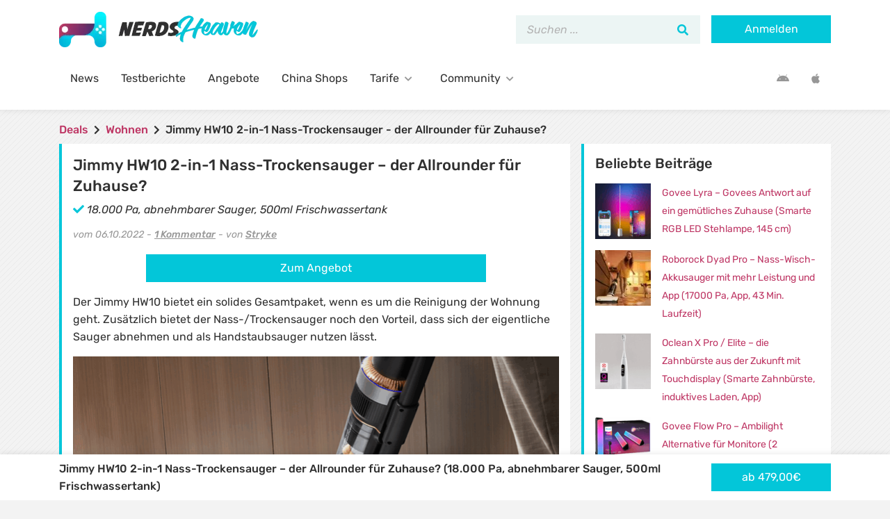

--- FILE ---
content_type: text/html; charset=UTF-8
request_url: https://www.nerdsheaven.de/jimmy-hw10/
body_size: 45357
content:
<!DOCTYPE html>
<html lang="de" xmlns:og="http://ogp.me/ns#">
<head><meta charset="UTF-8"/><script>if(navigator.userAgent.match(/MSIE|Internet Explorer/i)||navigator.userAgent.match(/Trident\/7\..*?rv:11/i)){var href=document.location.href;if(!href.match(/[?&]nowprocket/)){if(href.indexOf("?")==-1){if(href.indexOf("#")==-1){document.location.href=href+"?nowprocket=1"}else{document.location.href=href.replace("#","?nowprocket=1#")}}else{if(href.indexOf("#")==-1){document.location.href=href+"&nowprocket=1"}else{document.location.href=href.replace("#","&nowprocket=1#")}}}}</script><script>(()=>{class RocketLazyLoadScripts{constructor(){this.v="2.0.4",this.userEvents=["keydown","keyup","mousedown","mouseup","mousemove","mouseover","mouseout","touchmove","touchstart","touchend","touchcancel","wheel","click","dblclick","input"],this.attributeEvents=["onblur","onclick","oncontextmenu","ondblclick","onfocus","onmousedown","onmouseenter","onmouseleave","onmousemove","onmouseout","onmouseover","onmouseup","onmousewheel","onscroll","onsubmit"]}async t(){this.i(),this.o(),/iP(ad|hone)/.test(navigator.userAgent)&&this.h(),this.u(),this.l(this),this.m(),this.k(this),this.p(this),this._(),await Promise.all([this.R(),this.L()]),this.lastBreath=Date.now(),this.S(this),this.P(),this.D(),this.O(),this.M(),await this.C(this.delayedScripts.normal),await this.C(this.delayedScripts.defer),await this.C(this.delayedScripts.async),await this.T(),await this.F(),await this.j(),await this.A(),window.dispatchEvent(new Event("rocket-allScriptsLoaded")),this.everythingLoaded=!0,this.lastTouchEnd&&await new Promise(t=>setTimeout(t,500-Date.now()+this.lastTouchEnd)),this.I(),this.H(),this.U(),this.W()}i(){this.CSPIssue=sessionStorage.getItem("rocketCSPIssue"),document.addEventListener("securitypolicyviolation",t=>{this.CSPIssue||"script-src-elem"!==t.violatedDirective||"data"!==t.blockedURI||(this.CSPIssue=!0,sessionStorage.setItem("rocketCSPIssue",!0))},{isRocket:!0})}o(){window.addEventListener("pageshow",t=>{this.persisted=t.persisted,this.realWindowLoadedFired=!0},{isRocket:!0}),window.addEventListener("pagehide",()=>{this.onFirstUserAction=null},{isRocket:!0})}h(){let t;function e(e){t=e}window.addEventListener("touchstart",e,{isRocket:!0}),window.addEventListener("touchend",function i(o){o.changedTouches[0]&&t.changedTouches[0]&&Math.abs(o.changedTouches[0].pageX-t.changedTouches[0].pageX)<10&&Math.abs(o.changedTouches[0].pageY-t.changedTouches[0].pageY)<10&&o.timeStamp-t.timeStamp<200&&(window.removeEventListener("touchstart",e,{isRocket:!0}),window.removeEventListener("touchend",i,{isRocket:!0}),"INPUT"===o.target.tagName&&"text"===o.target.type||(o.target.dispatchEvent(new TouchEvent("touchend",{target:o.target,bubbles:!0})),o.target.dispatchEvent(new MouseEvent("mouseover",{target:o.target,bubbles:!0})),o.target.dispatchEvent(new PointerEvent("click",{target:o.target,bubbles:!0,cancelable:!0,detail:1,clientX:o.changedTouches[0].clientX,clientY:o.changedTouches[0].clientY})),event.preventDefault()))},{isRocket:!0})}q(t){this.userActionTriggered||("mousemove"!==t.type||this.firstMousemoveIgnored?"keyup"===t.type||"mouseover"===t.type||"mouseout"===t.type||(this.userActionTriggered=!0,this.onFirstUserAction&&this.onFirstUserAction()):this.firstMousemoveIgnored=!0),"click"===t.type&&t.preventDefault(),t.stopPropagation(),t.stopImmediatePropagation(),"touchstart"===this.lastEvent&&"touchend"===t.type&&(this.lastTouchEnd=Date.now()),"click"===t.type&&(this.lastTouchEnd=0),this.lastEvent=t.type,t.composedPath&&t.composedPath()[0].getRootNode()instanceof ShadowRoot&&(t.rocketTarget=t.composedPath()[0]),this.savedUserEvents.push(t)}u(){this.savedUserEvents=[],this.userEventHandler=this.q.bind(this),this.userEvents.forEach(t=>window.addEventListener(t,this.userEventHandler,{passive:!1,isRocket:!0})),document.addEventListener("visibilitychange",this.userEventHandler,{isRocket:!0})}U(){this.userEvents.forEach(t=>window.removeEventListener(t,this.userEventHandler,{passive:!1,isRocket:!0})),document.removeEventListener("visibilitychange",this.userEventHandler,{isRocket:!0}),this.savedUserEvents.forEach(t=>{(t.rocketTarget||t.target).dispatchEvent(new window[t.constructor.name](t.type,t))})}m(){const t="return false",e=Array.from(this.attributeEvents,t=>"data-rocket-"+t),i="["+this.attributeEvents.join("],[")+"]",o="[data-rocket-"+this.attributeEvents.join("],[data-rocket-")+"]",s=(e,i,o)=>{o&&o!==t&&(e.setAttribute("data-rocket-"+i,o),e["rocket"+i]=new Function("event",o),e.setAttribute(i,t))};new MutationObserver(t=>{for(const n of t)"attributes"===n.type&&(n.attributeName.startsWith("data-rocket-")||this.everythingLoaded?n.attributeName.startsWith("data-rocket-")&&this.everythingLoaded&&this.N(n.target,n.attributeName.substring(12)):s(n.target,n.attributeName,n.target.getAttribute(n.attributeName))),"childList"===n.type&&n.addedNodes.forEach(t=>{if(t.nodeType===Node.ELEMENT_NODE)if(this.everythingLoaded)for(const i of[t,...t.querySelectorAll(o)])for(const t of i.getAttributeNames())e.includes(t)&&this.N(i,t.substring(12));else for(const e of[t,...t.querySelectorAll(i)])for(const t of e.getAttributeNames())this.attributeEvents.includes(t)&&s(e,t,e.getAttribute(t))})}).observe(document,{subtree:!0,childList:!0,attributeFilter:[...this.attributeEvents,...e]})}I(){this.attributeEvents.forEach(t=>{document.querySelectorAll("[data-rocket-"+t+"]").forEach(e=>{this.N(e,t)})})}N(t,e){const i=t.getAttribute("data-rocket-"+e);i&&(t.setAttribute(e,i),t.removeAttribute("data-rocket-"+e))}k(t){Object.defineProperty(HTMLElement.prototype,"onclick",{get(){return this.rocketonclick||null},set(e){this.rocketonclick=e,this.setAttribute(t.everythingLoaded?"onclick":"data-rocket-onclick","this.rocketonclick(event)")}})}S(t){function e(e,i){let o=e[i];e[i]=null,Object.defineProperty(e,i,{get:()=>o,set(s){t.everythingLoaded?o=s:e["rocket"+i]=o=s}})}e(document,"onreadystatechange"),e(window,"onload"),e(window,"onpageshow");try{Object.defineProperty(document,"readyState",{get:()=>t.rocketReadyState,set(e){t.rocketReadyState=e},configurable:!0}),document.readyState="loading"}catch(t){console.log("WPRocket DJE readyState conflict, bypassing")}}l(t){this.originalAddEventListener=EventTarget.prototype.addEventListener,this.originalRemoveEventListener=EventTarget.prototype.removeEventListener,this.savedEventListeners=[],EventTarget.prototype.addEventListener=function(e,i,o){o&&o.isRocket||!t.B(e,this)&&!t.userEvents.includes(e)||t.B(e,this)&&!t.userActionTriggered||e.startsWith("rocket-")||t.everythingLoaded?t.originalAddEventListener.call(this,e,i,o):(t.savedEventListeners.push({target:this,remove:!1,type:e,func:i,options:o}),"mouseenter"!==e&&"mouseleave"!==e||t.originalAddEventListener.call(this,e,t.savedUserEvents.push,o))},EventTarget.prototype.removeEventListener=function(e,i,o){o&&o.isRocket||!t.B(e,this)&&!t.userEvents.includes(e)||t.B(e,this)&&!t.userActionTriggered||e.startsWith("rocket-")||t.everythingLoaded?t.originalRemoveEventListener.call(this,e,i,o):t.savedEventListeners.push({target:this,remove:!0,type:e,func:i,options:o})}}J(t,e){this.savedEventListeners=this.savedEventListeners.filter(i=>{let o=i.type,s=i.target||window;return e!==o||t!==s||(this.B(o,s)&&(i.type="rocket-"+o),this.$(i),!1)})}H(){EventTarget.prototype.addEventListener=this.originalAddEventListener,EventTarget.prototype.removeEventListener=this.originalRemoveEventListener,this.savedEventListeners.forEach(t=>this.$(t))}$(t){t.remove?this.originalRemoveEventListener.call(t.target,t.type,t.func,t.options):this.originalAddEventListener.call(t.target,t.type,t.func,t.options)}p(t){let e;function i(e){return t.everythingLoaded?e:e.split(" ").map(t=>"load"===t||t.startsWith("load.")?"rocket-jquery-load":t).join(" ")}function o(o){function s(e){const s=o.fn[e];o.fn[e]=o.fn.init.prototype[e]=function(){return this[0]===window&&t.userActionTriggered&&("string"==typeof arguments[0]||arguments[0]instanceof String?arguments[0]=i(arguments[0]):"object"==typeof arguments[0]&&Object.keys(arguments[0]).forEach(t=>{const e=arguments[0][t];delete arguments[0][t],arguments[0][i(t)]=e})),s.apply(this,arguments),this}}if(o&&o.fn&&!t.allJQueries.includes(o)){const e={DOMContentLoaded:[],"rocket-DOMContentLoaded":[]};for(const t in e)document.addEventListener(t,()=>{e[t].forEach(t=>t())},{isRocket:!0});o.fn.ready=o.fn.init.prototype.ready=function(i){function s(){parseInt(o.fn.jquery)>2?setTimeout(()=>i.bind(document)(o)):i.bind(document)(o)}return"function"==typeof i&&(t.realDomReadyFired?!t.userActionTriggered||t.fauxDomReadyFired?s():e["rocket-DOMContentLoaded"].push(s):e.DOMContentLoaded.push(s)),o([])},s("on"),s("one"),s("off"),t.allJQueries.push(o)}e=o}t.allJQueries=[],o(window.jQuery),Object.defineProperty(window,"jQuery",{get:()=>e,set(t){o(t)}})}P(){const t=new Map;document.write=document.writeln=function(e){const i=document.currentScript,o=document.createRange(),s=i.parentElement;let n=t.get(i);void 0===n&&(n=i.nextSibling,t.set(i,n));const c=document.createDocumentFragment();o.setStart(c,0),c.appendChild(o.createContextualFragment(e)),s.insertBefore(c,n)}}async R(){return new Promise(t=>{this.userActionTriggered?t():this.onFirstUserAction=t})}async L(){return new Promise(t=>{document.addEventListener("DOMContentLoaded",()=>{this.realDomReadyFired=!0,t()},{isRocket:!0})})}async j(){return this.realWindowLoadedFired?Promise.resolve():new Promise(t=>{window.addEventListener("load",t,{isRocket:!0})})}M(){this.pendingScripts=[];this.scriptsMutationObserver=new MutationObserver(t=>{for(const e of t)e.addedNodes.forEach(t=>{"SCRIPT"!==t.tagName||t.noModule||t.isWPRocket||this.pendingScripts.push({script:t,promise:new Promise(e=>{const i=()=>{const i=this.pendingScripts.findIndex(e=>e.script===t);i>=0&&this.pendingScripts.splice(i,1),e()};t.addEventListener("load",i,{isRocket:!0}),t.addEventListener("error",i,{isRocket:!0}),setTimeout(i,1e3)})})})}),this.scriptsMutationObserver.observe(document,{childList:!0,subtree:!0})}async F(){await this.X(),this.pendingScripts.length?(await this.pendingScripts[0].promise,await this.F()):this.scriptsMutationObserver.disconnect()}D(){this.delayedScripts={normal:[],async:[],defer:[]},document.querySelectorAll("script[type$=rocketlazyloadscript]").forEach(t=>{t.hasAttribute("data-rocket-src")?t.hasAttribute("async")&&!1!==t.async?this.delayedScripts.async.push(t):t.hasAttribute("defer")&&!1!==t.defer||"module"===t.getAttribute("data-rocket-type")?this.delayedScripts.defer.push(t):this.delayedScripts.normal.push(t):this.delayedScripts.normal.push(t)})}async _(){await this.L();let t=[];document.querySelectorAll("script[type$=rocketlazyloadscript][data-rocket-src]").forEach(e=>{let i=e.getAttribute("data-rocket-src");if(i&&!i.startsWith("data:")){i.startsWith("//")&&(i=location.protocol+i);try{const o=new URL(i).origin;o!==location.origin&&t.push({src:o,crossOrigin:e.crossOrigin||"module"===e.getAttribute("data-rocket-type")})}catch(t){}}}),t=[...new Map(t.map(t=>[JSON.stringify(t),t])).values()],this.Y(t,"preconnect")}async G(t){if(await this.K(),!0!==t.noModule||!("noModule"in HTMLScriptElement.prototype))return new Promise(e=>{let i;function o(){(i||t).setAttribute("data-rocket-status","executed"),e()}try{if(navigator.userAgent.includes("Firefox/")||""===navigator.vendor||this.CSPIssue)i=document.createElement("script"),[...t.attributes].forEach(t=>{let e=t.nodeName;"type"!==e&&("data-rocket-type"===e&&(e="type"),"data-rocket-src"===e&&(e="src"),i.setAttribute(e,t.nodeValue))}),t.text&&(i.text=t.text),t.nonce&&(i.nonce=t.nonce),i.hasAttribute("src")?(i.addEventListener("load",o,{isRocket:!0}),i.addEventListener("error",()=>{i.setAttribute("data-rocket-status","failed-network"),e()},{isRocket:!0}),setTimeout(()=>{i.isConnected||e()},1)):(i.text=t.text,o()),i.isWPRocket=!0,t.parentNode.replaceChild(i,t);else{const i=t.getAttribute("data-rocket-type"),s=t.getAttribute("data-rocket-src");i?(t.type=i,t.removeAttribute("data-rocket-type")):t.removeAttribute("type"),t.addEventListener("load",o,{isRocket:!0}),t.addEventListener("error",i=>{this.CSPIssue&&i.target.src.startsWith("data:")?(console.log("WPRocket: CSP fallback activated"),t.removeAttribute("src"),this.G(t).then(e)):(t.setAttribute("data-rocket-status","failed-network"),e())},{isRocket:!0}),s?(t.fetchPriority="high",t.removeAttribute("data-rocket-src"),t.src=s):t.src="data:text/javascript;base64,"+window.btoa(unescape(encodeURIComponent(t.text)))}}catch(i){t.setAttribute("data-rocket-status","failed-transform"),e()}});t.setAttribute("data-rocket-status","skipped")}async C(t){const e=t.shift();return e?(e.isConnected&&await this.G(e),this.C(t)):Promise.resolve()}O(){this.Y([...this.delayedScripts.normal,...this.delayedScripts.defer,...this.delayedScripts.async],"preload")}Y(t,e){this.trash=this.trash||[];let i=!0;var o=document.createDocumentFragment();t.forEach(t=>{const s=t.getAttribute&&t.getAttribute("data-rocket-src")||t.src;if(s&&!s.startsWith("data:")){const n=document.createElement("link");n.href=s,n.rel=e,"preconnect"!==e&&(n.as="script",n.fetchPriority=i?"high":"low"),t.getAttribute&&"module"===t.getAttribute("data-rocket-type")&&(n.crossOrigin=!0),t.crossOrigin&&(n.crossOrigin=t.crossOrigin),t.integrity&&(n.integrity=t.integrity),t.nonce&&(n.nonce=t.nonce),o.appendChild(n),this.trash.push(n),i=!1}}),document.head.appendChild(o)}W(){this.trash.forEach(t=>t.remove())}async T(){try{document.readyState="interactive"}catch(t){}this.fauxDomReadyFired=!0;try{await this.K(),this.J(document,"readystatechange"),document.dispatchEvent(new Event("rocket-readystatechange")),await this.K(),document.rocketonreadystatechange&&document.rocketonreadystatechange(),await this.K(),this.J(document,"DOMContentLoaded"),document.dispatchEvent(new Event("rocket-DOMContentLoaded")),await this.K(),this.J(window,"DOMContentLoaded"),window.dispatchEvent(new Event("rocket-DOMContentLoaded"))}catch(t){console.error(t)}}async A(){try{document.readyState="complete"}catch(t){}try{await this.K(),this.J(document,"readystatechange"),document.dispatchEvent(new Event("rocket-readystatechange")),await this.K(),document.rocketonreadystatechange&&document.rocketonreadystatechange(),await this.K(),this.J(window,"load"),window.dispatchEvent(new Event("rocket-load")),await this.K(),window.rocketonload&&window.rocketonload(),await this.K(),this.allJQueries.forEach(t=>t(window).trigger("rocket-jquery-load")),await this.K(),this.J(window,"pageshow");const t=new Event("rocket-pageshow");t.persisted=this.persisted,window.dispatchEvent(t),await this.K(),window.rocketonpageshow&&window.rocketonpageshow({persisted:this.persisted})}catch(t){console.error(t)}}async K(){Date.now()-this.lastBreath>45&&(await this.X(),this.lastBreath=Date.now())}async X(){return document.hidden?new Promise(t=>setTimeout(t)):new Promise(t=>requestAnimationFrame(t))}B(t,e){return e===document&&"readystatechange"===t||(e===document&&"DOMContentLoaded"===t||(e===window&&"DOMContentLoaded"===t||(e===window&&"load"===t||e===window&&"pageshow"===t)))}static run(){(new RocketLazyLoadScripts).t()}}RocketLazyLoadScripts.run()})();</script>
    
    <meta http-equiv="X-UA-Compatible" content="IE=edge"/>
    <meta name="viewport" content="width=device-width, initial-scale=1, shrink-to-fit=no">
    <link rel="pingback" href="https://www.nerdsheaven.de/wp/xmlrpc.php">

    <meta name='robots' content='index, follow, max-image-preview:large, max-snippet:-1, max-video-preview:-1' />
	<style></style>
	
	<!-- This site is optimized with the Yoast SEO Premium plugin v25.9 (Yoast SEO v25.9) - https://yoast.com/wordpress/plugins/seo/ -->
	<title>Jimmy HW10 2-in-1 Nass-Trockensauger - der Allrounder für Zuhause?</title>
<link crossorigin data-rocket-preconnect href="https://sdk.privacy-center.org" rel="preconnect">
<link crossorigin data-rocket-preload as="font" href="https://www.nerdsheaven.de/app/themes/nerdsheaven/assets/webfonts/iJWEBXyIfDnIV7nEnXy61F3f.woff2" rel="preload">
<link crossorigin data-rocket-preload as="font" href="https://www.nerdsheaven.de/app/themes/nerdsheaven/assets/webfonts/fa-solid-900.woff2" rel="preload">
<link crossorigin data-rocket-preload as="font" href="https://www.nerdsheaven.de/app/themes/nerdsheaven/assets/webfonts/fa-brands-400.woff2" rel="preload">
<style id="wpr-usedcss">img:is([sizes=auto i],[sizes^="auto," i]){contain-intrinsic-size:3000px 1500px}#pass1.strong{border-color:#83c373}#pass1{width:100%}:root{--wp--preset--aspect-ratio--square:1;--wp--preset--aspect-ratio--4-3:4/3;--wp--preset--aspect-ratio--3-4:3/4;--wp--preset--aspect-ratio--3-2:3/2;--wp--preset--aspect-ratio--2-3:2/3;--wp--preset--aspect-ratio--16-9:16/9;--wp--preset--aspect-ratio--9-16:9/16;--wp--preset--color--black:#000000;--wp--preset--color--cyan-bluish-gray:#abb8c3;--wp--preset--color--white:#ffffff;--wp--preset--color--pale-pink:#f78da7;--wp--preset--color--vivid-red:#cf2e2e;--wp--preset--color--luminous-vivid-orange:#ff6900;--wp--preset--color--luminous-vivid-amber:#fcb900;--wp--preset--color--light-green-cyan:#7bdcb5;--wp--preset--color--vivid-green-cyan:#00d084;--wp--preset--color--pale-cyan-blue:#8ed1fc;--wp--preset--color--vivid-cyan-blue:#0693e3;--wp--preset--color--vivid-purple:#9b51e0;--wp--preset--gradient--vivid-cyan-blue-to-vivid-purple:linear-gradient(135deg,rgba(6, 147, 227, 1) 0%,rgb(155, 81, 224) 100%);--wp--preset--gradient--light-green-cyan-to-vivid-green-cyan:linear-gradient(135deg,rgb(122, 220, 180) 0%,rgb(0, 208, 130) 100%);--wp--preset--gradient--luminous-vivid-amber-to-luminous-vivid-orange:linear-gradient(135deg,rgba(252, 185, 0, 1) 0%,rgba(255, 105, 0, 1) 100%);--wp--preset--gradient--luminous-vivid-orange-to-vivid-red:linear-gradient(135deg,rgba(255, 105, 0, 1) 0%,rgb(207, 46, 46) 100%);--wp--preset--gradient--very-light-gray-to-cyan-bluish-gray:linear-gradient(135deg,rgb(238, 238, 238) 0%,rgb(169, 184, 195) 100%);--wp--preset--gradient--cool-to-warm-spectrum:linear-gradient(135deg,rgb(74, 234, 220) 0%,rgb(151, 120, 209) 20%,rgb(207, 42, 186) 40%,rgb(238, 44, 130) 60%,rgb(251, 105, 98) 80%,rgb(254, 248, 76) 100%);--wp--preset--gradient--blush-light-purple:linear-gradient(135deg,rgb(255, 206, 236) 0%,rgb(152, 150, 240) 100%);--wp--preset--gradient--blush-bordeaux:linear-gradient(135deg,rgb(254, 205, 165) 0%,rgb(254, 45, 45) 50%,rgb(107, 0, 62) 100%);--wp--preset--gradient--luminous-dusk:linear-gradient(135deg,rgb(255, 203, 112) 0%,rgb(199, 81, 192) 50%,rgb(65, 88, 208) 100%);--wp--preset--gradient--pale-ocean:linear-gradient(135deg,rgb(255, 245, 203) 0%,rgb(182, 227, 212) 50%,rgb(51, 167, 181) 100%);--wp--preset--gradient--electric-grass:linear-gradient(135deg,rgb(202, 248, 128) 0%,rgb(113, 206, 126) 100%);--wp--preset--gradient--midnight:linear-gradient(135deg,rgb(2, 3, 129) 0%,rgb(40, 116, 252) 100%);--wp--preset--font-size--small:13px;--wp--preset--font-size--medium:20px;--wp--preset--font-size--large:36px;--wp--preset--font-size--x-large:42px;--wp--preset--spacing--20:0.44rem;--wp--preset--spacing--30:0.67rem;--wp--preset--spacing--40:1rem;--wp--preset--spacing--50:1.5rem;--wp--preset--spacing--60:2.25rem;--wp--preset--spacing--70:3.38rem;--wp--preset--spacing--80:5.06rem;--wp--preset--shadow--natural:6px 6px 9px rgba(0, 0, 0, .2);--wp--preset--shadow--deep:12px 12px 50px rgba(0, 0, 0, .4);--wp--preset--shadow--sharp:6px 6px 0px rgba(0, 0, 0, .2);--wp--preset--shadow--outlined:6px 6px 0px -3px rgba(255, 255, 255, 1),6px 6px rgba(0, 0, 0, 1);--wp--preset--shadow--crisp:6px 6px 0px rgba(0, 0, 0, 1)}:where(.is-layout-flex){gap:.5em}:where(.is-layout-grid){gap:.5em}:where(.wp-block-post-template.is-layout-flex){gap:1.25em}:where(.wp-block-post-template.is-layout-grid){gap:1.25em}:where(.wp-block-columns.is-layout-flex){gap:2em}:where(.wp-block-columns.is-layout-grid){gap:2em}:root :where(.wp-block-pullquote){font-size:1.5em;line-height:1.6}#tmx-notification-bubble{position:fixed;bottom:10px;right:10px;font-size:20px;line-height:50px;width:50px;background-color:#666;border-radius:50%;text-align:center;z-index:100}#tmx-notification-bubble i{color:#fff}#tmx-notification-bubble .badge,#tmx-notification-bubble .label{position:absolute;font-size:10px;top:0;right:0}#tmx-notification-bubble:hover{opacity:.8}#tmx-notification-unread{position:absolute;right:8px;top:12px;margin:0;width:auto}#tmx-notification-settings{margin-top:10px;padding:19px;margin-bottom:20px;background-color:#f5f5f5;border:1px solid #e3e3e3;border-radius:4px}#tmx-notifications-wrapper .avatar{position:absolute;top:5px;left:0}#tmx-notifications-wrapper .avatar.fa{display:inline-block;font-size:30px;line-height:50px;width:50px;text-align:center;background-color:#ccc;border-radius:50%;color:#fff}#tmx-notifications-wrapper .avatar.fa.fa-bullhorn,#tmx-notifications-wrapper .avatar.fa.fa-lock{background-color:#c50101}#tmx-notifications-wrapper .notification-entry{position:relative;padding:10px 25px 0 60px;line-height:20px;min-height:60px}#tmx-notifications-wrapper .content{color:#999;font-style:italic}#tmx-notifications-wrapper .meta{display:block;color:#999}#tmx-notifications-wrapper .meta .fa{margin-right:5px}#tmx-notifications-wrapper .notification-hide{position:absolute;top:10px;right:0;font-size:20px;color:#938775;cursor:pointer}#tmx-notifications-wrapper .notification-hide:hover{color:#807360}#tmx-notifications-list>div{margin-bottom:10px}#tmx-notifications-list>div>a{color:#50402a;text-decoration:none}#tmx-notifications-list .notification-wrapper:hover{background-color:#f6f6f6}@media (max-width:767px){#tmx-notifications-list .notification-wrapper:hover{background-color:transparent}#tmx-notifications-list .notification-wrapper:hover .notification-entry{background-color:#f6f6f6}}#ez-toc-container{background:#f9f9f9;border:1px solid #aaa;border-radius:4px;-webkit-box-shadow:0 1px 1px rgba(0,0,0,.05);box-shadow:0 1px 1px rgba(0,0,0,.05);display:table;margin-bottom:1em;padding:10px 20px 10px 10px;position:relative;width:auto}div.ez-toc-widget-container{padding:0;position:relative}div.ez-toc-widget-container ul{display:block}div.ez-toc-widget-container li{border:none;padding:0}div.ez-toc-widget-container ul.ez-toc-list{padding:10px}#ez-toc-container ul ul{margin-left:1.5em}#ez-toc-container li,#ez-toc-container ul{padding:0}#ez-toc-container li,#ez-toc-container ul,#ez-toc-container ul li,div.ez-toc-widget-container,div.ez-toc-widget-container li{background:0 0;list-style:none;line-height:1.6;margin:0;overflow:hidden;z-index:1}#ez-toc-container .ez-toc-title{text-align:left;line-height:1.45;margin:0;padding:0}.ez-toc-title-container{display:table;width:100%}.ez-toc-title,.ez-toc-title-toggle{display:inline;text-align:left;vertical-align:middle}.ez-toc-btn{display:inline-block;font-weight:400}#ez-toc-container div.ez-toc-title-container+ul.ez-toc-list{margin-top:1em}#ez-toc-container a{color:#444;box-shadow:none;text-decoration:none;text-shadow:none;display:inline-flex;align-items:stretch;flex-wrap:nowrap}#ez-toc-container a:visited{color:#9f9f9f}#ez-toc-container a:hover{text-decoration:underline}#ez-toc-container a.ez-toc-toggle{display:flex;align-items:center}.ez-toc-widget-container ul.ez-toc-list li::before{content:' ';position:absolute;left:0;right:0;height:30px;line-height:30px;z-index:-1}.ez-toc-widget-container ul.ez-toc-list li.active{background-color:#ededed}.ez-toc-widget-container li.active>a{font-weight:900}.ez-toc-btn{padding:6px 12px;margin-bottom:0;font-size:14px;line-height:1.428571429;text-align:center;white-space:nowrap;vertical-align:middle;cursor:pointer;background-image:none;border:1px solid transparent;border-radius:4px;-webkit-user-select:none;-moz-user-select:none;-ms-user-select:none;-o-user-select:none;user-select:none}.ez-toc-btn:focus{outline:#333 dotted thin;outline:-webkit-focus-ring-color auto 5px;outline-offset:-2px}.ez-toc-btn:focus,.ez-toc-btn:hover{color:#333;text-decoration:none}.ez-toc-btn.active,.ez-toc-btn:active{background-image:none;outline:0;-webkit-box-shadow:inset 0 3px 5px rgba(0,0,0,.125);box-shadow:inset 0 3px 5px rgba(0,0,0,.125)}.ez-toc-btn-default{color:#333;background-color:#fff;-webkit-box-shadow:inset 0 1px 0 rgba(255,255,255,.15),0 1px 1px rgba(0,0,0,.075);box-shadow:inset 0 1px 0 rgba(255,255,255,.15),0 1px 1px rgba(0,0,0,.075);text-shadow:0 1px 0 #fff;background-image:-webkit-gradient(linear,left 0,left 100%,from(#fff),to(#e0e0e0));background-image:-webkit-linear-gradient(top,#fff 0,#e0e0e0 100%);background-image:-moz-linear-gradient(top,#fff 0,#e0e0e0 100%);background-image:linear-gradient(to bottom,#fff 0,#e0e0e0 100%);background-repeat:repeat-x;border-color:#ccc}.ez-toc-btn-default.active,.ez-toc-btn-default:active,.ez-toc-btn-default:focus,.ez-toc-btn-default:hover{color:#333;background-color:#ebebeb;border-color:#adadad}.ez-toc-btn-default.active,.ez-toc-btn-default:active{background-image:none;background-color:#e0e0e0;border-color:#dbdbdb}.ez-toc-btn-xs{padding:5px 10px;font-size:12px;line-height:1.5;border-radius:3px}.ez-toc-btn-xs{padding:1px 5px}.ez-toc-btn-default:active{-webkit-box-shadow:inset 0 3px 5px rgba(0,0,0,.125);box-shadow:inset 0 3px 5px rgba(0,0,0,.125)}.btn.active,.ez-toc-btn:active{background-image:none}.ez-toc-btn-default:focus,.ez-toc-btn-default:hover{background-color:#e0e0e0;background-position:0 -15px}.ez-toc-pull-right{float:right!important;margin-left:10px}#ez-toc-container input,.ez-toc-toggle #item{position:absolute;left:-999em}#ez-toc-container input[type=checkbox]:checked+nav,#ez-toc-widget-container input[type=checkbox]:checked+nav{opacity:0;max-height:0;border:none;display:none}#ez-toc-container .ez-toc-js-icon-con,#ez-toc-container label{position:relative;cursor:pointer;display:initial}#ez-toc-container .ez-toc-js-icon-con,#ez-toc-container .ez-toc-toggle label{float:right;position:relative;font-size:16px;padding:0;border:1px solid #999191;border-radius:5px;cursor:pointer;left:10px;width:35px}div#ez-toc-container .ez-toc-title{display:initial}#ez-toc-container a.ez-toc-toggle{color:#444;background:inherit;border:inherit}#ez-toc-container .eztoc-toggle-hide-by-default,.eztoc-hide{display:none}.ez-toc-widget-container ul li a{padding-left:10px;display:inline-flex;align-items:stretch;flex-wrap:nowrap}.ez-toc-widget-container ul.ez-toc-list li{height:auto!important}.ez-toc-icon-toggle-span{display:flex;align-items:center;width:35px;height:30px;justify-content:center;direction:ltr}div#ez-toc-container .ez-toc-title{font-size:120%}div#ez-toc-container .ez-toc-title{font-weight:500}div#ez-toc-container ul li,div#ez-toc-container ul li a{font-size:14px}div#ez-toc-container ul li,div#ez-toc-container ul li a{font-weight:500}div#ez-toc-container nav ul ul li{font-size:14px}div#ez-toc-container{width:100%}.ez-toc-container-direction{direction:ltr}.ez-toc-counter ul{counter-reset:item}.ez-toc-counter nav ul li a::before{content:counters(item, '.', decimal) '. ';display:inline-block;counter-increment:item;flex-grow:0;flex-shrink:0;margin-right:.2em;float:left}.ez-toc-widget-container ul{counter-reset:item}.ez-toc-widget-container nav ul li a::before{content:counters(item, '.', decimal) '. ';display:inline-block;counter-increment:item;flex-grow:0;flex-shrink:0;margin-right:.2em;float:left}@font-face{font-family:Rubik;font-style:italic;font-weight:400;font-display:swap;src:url('https://www.nerdsheaven.de/app/themes/nerdsheaven/assets/webfonts/iJWEBXyIfDnIV7nEnXy61F3f.woff2') format('woff2');unicode-range:U+0590-05FF,U+200C-2010,U+20AA,U+25CC,U+FB1D-FB4F}@font-face{font-family:Rubik;font-style:italic;font-weight:400;font-display:swap;src:url('https://www.nerdsheaven.de/app/themes/nerdsheaven/assets/webfonts/iJWEBXyIfDnIV7nEnX661A.woff2') format('woff2');unicode-range:U+0000-00FF,U+0131,U+0152-0153,U+02BB-02BC,U+02C6,U+02DA,U+02DC,U+2000-206F,U+2074,U+20AC,U+2122,U+2191,U+2193,U+2212,U+2215,U+FEFF,U+FFFD}@font-face{font-family:Rubik;font-style:italic;font-weight:500;font-display:swap;src:url('https://www.nerdsheaven.de/app/themes/nerdsheaven/assets/webfonts/iJWEBXyIfDnIV7nEnXy61F3f.woff2') format('woff2');unicode-range:U+0590-05FF,U+200C-2010,U+20AA,U+25CC,U+FB1D-FB4F}@font-face{font-family:Rubik;font-style:italic;font-weight:500;font-display:swap;src:url('https://www.nerdsheaven.de/app/themes/nerdsheaven/assets/webfonts/iJWEBXyIfDnIV7nEnX661A.woff2') format('woff2');unicode-range:U+0000-00FF,U+0131,U+0152-0153,U+02BB-02BC,U+02C6,U+02DA,U+02DC,U+2000-206F,U+2074,U+20AC,U+2122,U+2191,U+2193,U+2212,U+2215,U+FEFF,U+FFFD}@font-face{font-family:Rubik;font-style:italic;font-weight:700;font-display:swap;src:url('https://www.nerdsheaven.de/app/themes/nerdsheaven/assets/webfonts/iJWEBXyIfDnIV7nEnXy61F3f.woff2') format('woff2');unicode-range:U+0590-05FF,U+200C-2010,U+20AA,U+25CC,U+FB1D-FB4F}@font-face{font-family:Rubik;font-style:italic;font-weight:700;font-display:swap;src:url('https://www.nerdsheaven.de/app/themes/nerdsheaven/assets/webfonts/iJWEBXyIfDnIV7nEnX661A.woff2') format('woff2');unicode-range:U+0000-00FF,U+0131,U+0152-0153,U+02BB-02BC,U+02C6,U+02DA,U+02DC,U+2000-206F,U+2074,U+20AC,U+2122,U+2191,U+2193,U+2212,U+2215,U+FEFF,U+FFFD}@font-face{font-family:Rubik;font-style:normal;font-weight:400;font-display:swap;src:url('https://www.nerdsheaven.de/app/themes/nerdsheaven/assets/webfonts/iJWKBXyIfDnIV7nBrXw.woff2') format('woff2');unicode-range:U+0000-00FF,U+0131,U+0152-0153,U+02BB-02BC,U+02C6,U+02DA,U+02DC,U+2000-206F,U+2074,U+20AC,U+2122,U+2191,U+2193,U+2212,U+2215,U+FEFF,U+FFFD}@font-face{font-family:Rubik;font-style:normal;font-weight:500;font-display:swap;src:url('https://www.nerdsheaven.de/app/themes/nerdsheaven/assets/webfonts/iJWKBXyIfDnIV7nBrXw.woff2') format('woff2');unicode-range:U+0000-00FF,U+0131,U+0152-0153,U+02BB-02BC,U+02C6,U+02DA,U+02DC,U+2000-206F,U+2074,U+20AC,U+2122,U+2191,U+2193,U+2212,U+2215,U+FEFF,U+FFFD}@font-face{font-family:Rubik;font-style:normal;font-weight:700;font-display:swap;src:url('https://www.nerdsheaven.de/app/themes/nerdsheaven/assets/webfonts/iJWKBXyIfDnIV7nBrXw.woff2') format('woff2');unicode-range:U+0000-00FF,U+0131,U+0152-0153,U+02BB-02BC,U+02C6,U+02DA,U+02DC,U+2000-206F,U+2074,U+20AC,U+2122,U+2191,U+2193,U+2212,U+2215,U+FEFF,U+FFFD}.pswp{display:none;position:absolute;width:100%;height:100%;left:0;top:0;overflow:hidden;-ms-touch-action:none;touch-action:none;z-index:1500;-webkit-text-size-adjust:100%;-webkit-backface-visibility:hidden;outline:0}.pswp *{-webkit-box-sizing:border-box;box-sizing:border-box}.pswp img{max-width:none}.pswp--animate_opacity{opacity:.001;will-change:opacity;-webkit-transition:opacity 333ms cubic-bezier(.4, 0, .22, 1);transition:opacity 333ms cubic-bezier(.4, 0, .22, 1)}.pswp--open{display:block}.pswp--zoom-allowed .pswp__img{cursor:-webkit-zoom-in;cursor:-moz-zoom-in;cursor:zoom-in}.pswp--zoomed-in .pswp__img{cursor:-webkit-grab;cursor:-moz-grab;cursor:grab}.pswp--dragging .pswp__img{cursor:-webkit-grabbing;cursor:-moz-grabbing;cursor:grabbing}.pswp__bg{position:absolute;left:0;top:0;width:100%;height:100%;background:#000;opacity:0;-webkit-transform:translateZ(0);transform:translateZ(0);-webkit-backface-visibility:hidden;will-change:opacity}.pswp__scroll-wrap{position:absolute;left:0;top:0;width:100%;height:100%;overflow:hidden}.pswp__container,.pswp__zoom-wrap{-ms-touch-action:none;touch-action:none;position:absolute;left:0;right:0;top:0;bottom:0}.pswp__container,.pswp__img{-webkit-user-select:none;-moz-user-select:none;-ms-user-select:none;user-select:none;-webkit-tap-highlight-color:transparent;-webkit-touch-callout:none}.pswp__zoom-wrap{position:absolute;width:100%;-webkit-transform-origin:left top;-ms-transform-origin:left top;transform-origin:left top;-webkit-transition:-webkit-transform 333ms cubic-bezier(.4, 0, .22, 1);transition:transform 333ms cubic-bezier(.4, 0, .22, 1)}.pswp__bg{will-change:opacity;-webkit-transition:opacity 333ms cubic-bezier(.4, 0, .22, 1);transition:opacity 333ms cubic-bezier(.4, 0, .22, 1)}.pswp--animated-in .pswp__bg,.pswp--animated-in .pswp__zoom-wrap{-webkit-transition:none;transition:none}.pswp__container,.pswp__zoom-wrap{-webkit-backface-visibility:hidden}.pswp__item{position:absolute;left:0;right:0;top:0;bottom:0;overflow:hidden}.pswp__img{position:absolute;width:auto;height:auto;top:0;left:0}.pswp__img--placeholder{-webkit-backface-visibility:hidden}.pswp__img--placeholder--blank{background:#222}.pswp--ie .pswp__img{width:100%!important;height:auto!important;left:0;top:0}.pswp__error-msg{position:absolute;left:0;top:50%;width:100%;text-align:center;font-size:14px;line-height:16px;margin-top:-8px;color:#ccc}.pswp__error-msg a{color:#ccc;text-decoration:underline}.pswp__button{width:44px;height:44px;position:relative;background:0 0;cursor:pointer;overflow:visible;-webkit-appearance:none;display:block;border:0;padding:0;margin:0;float:right;opacity:.75;-webkit-transition:opacity .2s;transition:opacity .2s;-webkit-box-shadow:none;box-shadow:none}.pswp__button:focus,.pswp__button:hover{opacity:1}.pswp__button:active{outline:0;opacity:.9}.pswp__button::-moz-focus-inner{padding:0;border:0}.pswp__ui--over-close .pswp__button--close{opacity:1}.pswp__button,.pswp__button--arrow--left:before,.pswp__button--arrow--right:before{background:var(--wpr-bg-8709b4bb-1ab6-4abf-beea-c162bca2d85a) no-repeat;background-size:264px 88px;width:44px;height:44px}@media (-webkit-min-device-pixel-ratio:1.1),(-webkit-min-device-pixel-ratio:1.09375),(min-resolution:105dpi),(min-resolution:1.1dppx){.pswp--svg .pswp__button,.pswp--svg .pswp__button--arrow--left:before,.pswp--svg .pswp__button--arrow--right:before{background-image:var(--wpr-bg-584d714e-c979-4965-a2b7-8254aef0fbda)}.pswp--svg .pswp__button--arrow--left,.pswp--svg .pswp__button--arrow--right{background:0 0}}.pswp__button--close{background-position:0 -44px}.pswp__button--share{background-position:-44px -44px}.pswp__button--fs{display:none}.pswp--supports-fs .pswp__button--fs{display:block}.pswp--fs .pswp__button--fs{background-position:-44px 0}.pswp__button--zoom{display:none;background-position:-88px 0}.pswp--zoom-allowed .pswp__button--zoom{display:block}.pswp--zoomed-in .pswp__button--zoom{background-position:-132px 0}.pswp--touch .pswp__button--arrow--left,.pswp--touch .pswp__button--arrow--right{visibility:hidden}.pswp__button--arrow--left,.pswp__button--arrow--right{background:0 0;top:50%;margin-top:-50px;width:70px;height:100px;position:absolute}.pswp__button--arrow--left{left:0}.pswp__button--arrow--right{right:0}.pswp__button--arrow--left:before,.pswp__button--arrow--right:before{content:'';top:35px;background-color:rgba(0,0,0,.3);height:30px;width:32px;position:absolute}.pswp__button--arrow--left:before{left:6px;background-position:-138px -44px}.pswp__button--arrow--right:before{right:6px;background-position:-94px -44px}.pswp__counter,.pswp__share-modal{-webkit-user-select:none;-moz-user-select:none;-ms-user-select:none;user-select:none}.pswp__share-modal{display:block;background:rgba(0,0,0,.5);width:100%;height:100%;top:0;left:0;padding:10px;position:absolute;z-index:1600;opacity:0;-webkit-transition:opacity .25s ease-out;transition:opacity .25s ease-out;-webkit-backface-visibility:hidden;will-change:opacity}.pswp__share-modal--hidden{display:none}.pswp__share-tooltip{z-index:1620;position:absolute;background:#fff;top:56px;border-radius:2px;display:block;width:auto;right:44px;-webkit-box-shadow:0 2px 5px rgba(0,0,0,.25);box-shadow:0 2px 5px rgba(0,0,0,.25);-webkit-transform:translateY(6px);-ms-transform:translateY(6px);transform:translateY(6px);-webkit-transition:-webkit-transform .25s;transition:transform .25s;-webkit-backface-visibility:hidden;will-change:transform}.pswp__share-tooltip a{display:block;padding:8px 12px;color:#000;text-decoration:none;font-size:14px;line-height:18px}.pswp__share-tooltip a:hover{text-decoration:none;color:#000}.pswp__share-tooltip a:first-child{border-radius:2px 2px 0 0}.pswp__share-tooltip a:last-child{border-radius:0 0 2px 2px}.pswp__share-modal--fade-in{opacity:1}.pswp__share-modal--fade-in .pswp__share-tooltip{-webkit-transform:translateY(0);-ms-transform:translateY(0);transform:translateY(0)}.pswp--touch .pswp__share-tooltip a{padding:16px 12px}.pswp__counter{position:absolute;left:0;top:0;height:44px;font-size:13px;line-height:44px;color:#fff;opacity:.75;padding:0 10px}.pswp__caption{position:absolute;left:0;bottom:0;width:100%;min-height:44px}.pswp__caption small{font-size:11px;color:#bbb}.pswp__caption__center{text-align:left;max-width:420px;margin:0 auto;font-size:13px;padding:10px;line-height:20px;color:#ccc}.pswp__caption--empty{display:none}.pswp__caption--fake{visibility:hidden}.pswp__preloader{width:44px;height:44px;position:absolute;top:0;left:50%;margin-left:-22px;opacity:0;-webkit-transition:opacity .25s ease-out;transition:opacity .25s ease-out;will-change:opacity;direction:ltr}.pswp__preloader__icn{width:20px;height:20px;margin:12px}.pswp__preloader--active{opacity:1}.pswp__preloader--active .pswp__preloader__icn{background:var(--wpr-bg-de18ad73-725d-4c2d-a860-c79f6cd965dc) no-repeat}.pswp--css_animation .pswp__preloader--active{opacity:1}.pswp--css_animation .pswp__preloader--active .pswp__preloader__icn{-webkit-animation:.5s linear infinite clockwise;animation:.5s linear infinite clockwise}.pswp--css_animation .pswp__preloader--active .pswp__preloader__donut{-webkit-animation:1s cubic-bezier(.4,0,.22,1) infinite donut-rotate;animation:1s cubic-bezier(.4,0,.22,1) infinite donut-rotate}.pswp--css_animation .pswp__preloader__icn{background:0 0;opacity:.75;width:14px;height:14px;position:absolute;left:15px;top:15px;margin:0}.pswp--css_animation .pswp__preloader__cut{position:relative;width:7px;height:14px;overflow:hidden}.pswp--css_animation .pswp__preloader__donut{-webkit-box-sizing:border-box;box-sizing:border-box;width:14px;height:14px;border:2px solid #fff;border-radius:50%;border-left-color:transparent;border-bottom-color:transparent;position:absolute;top:0;left:0;background:0 0;margin:0}@media screen and (max-width:1024px){.pswp__preloader{position:relative;left:auto;top:auto;margin:0;float:right}}@-webkit-keyframes clockwise{0%{-webkit-transform:rotate(0);transform:rotate(0)}100%{-webkit-transform:rotate(360deg);transform:rotate(360deg)}}@keyframes clockwise{0%{-webkit-transform:rotate(0);transform:rotate(0)}100%{-webkit-transform:rotate(360deg);transform:rotate(360deg)}}@-webkit-keyframes donut-rotate{0%{-webkit-transform:rotate(0);transform:rotate(0)}50%{-webkit-transform:rotate(-140deg);transform:rotate(-140deg)}100%{-webkit-transform:rotate(0);transform:rotate(0)}}@keyframes donut-rotate{0%{-webkit-transform:rotate(0);transform:rotate(0)}50%{-webkit-transform:rotate(-140deg);transform:rotate(-140deg)}100%{-webkit-transform:rotate(0);transform:rotate(0)}}.pswp__ui{-webkit-font-smoothing:auto;visibility:visible;opacity:1;z-index:1550}.pswp__top-bar{position:absolute;left:0;top:0;height:44px;width:100%}.pswp--has_mouse .pswp__button--arrow--left,.pswp--has_mouse .pswp__button--arrow--right,.pswp__caption,.pswp__top-bar{-webkit-backface-visibility:hidden;will-change:opacity;-webkit-transition:opacity 333ms cubic-bezier(.4, 0, .22, 1);transition:opacity 333ms cubic-bezier(.4, 0, .22, 1)}.pswp--has_mouse .pswp__button--arrow--left,.pswp--has_mouse .pswp__button--arrow--right{visibility:visible}.pswp__caption,.pswp__top-bar{background-color:rgba(0,0,0,.5)}.pswp__ui--fit .pswp__caption,.pswp__ui--fit .pswp__top-bar{background-color:rgba(0,0,0,.3)}.pswp__ui--idle .pswp__top-bar{opacity:0}.pswp__ui--idle .pswp__button--arrow--left,.pswp__ui--idle .pswp__button--arrow--right{opacity:0}.pswp__ui--hidden .pswp__button--arrow--left,.pswp__ui--hidden .pswp__button--arrow--right,.pswp__ui--hidden .pswp__caption,.pswp__ui--hidden .pswp__top-bar{opacity:.001}.pswp__ui--one-slide .pswp__button--arrow--left,.pswp__ui--one-slide .pswp__button--arrow--right,.pswp__ui--one-slide .pswp__counter{display:none}.pswp__element--disabled{display:none!important}.pswp--minimal--dark .pswp__top-bar{background:0 0}:root{--blue:#007bff;--indigo:#6610f2;--purple:#6f42c1;--pink:#e83e8c;--red:#dc3545;--orange:#fd7e14;--yellow:#ffc107;--green:#28a745;--teal:#20c997;--cyan:#17a2b8;--white:#fff;--gray:#6c757d;--gray-dark:#343a40;--primary:#007bff;--secondary:#6c757d;--success:#28a745;--info:#17a2b8;--warning:#ffc107;--danger:#dc3545;--light:#f8f9fa;--dark:#343a40;--breakpoint-xs:0;--breakpoint-sm:576px;--breakpoint-md:768px;--breakpoint-lg:992px;--breakpoint-xl:1200px;--font-family-sans-serif:-apple-system,BlinkMacSystemFont,"Segoe UI",Roboto,"Helvetica Neue",Arial,"Noto Sans","Liberation Sans",sans-serif,"Apple Color Emoji","Segoe UI Emoji","Segoe UI Symbol","Noto Color Emoji";--font-family-monospace:SFMono-Regular,Menlo,Monaco,Consolas,"Liberation Mono","Courier New",monospace}*,::after,::before{box-sizing:border-box}html{font-family:sans-serif;line-height:1.15;-webkit-text-size-adjust:100%;-webkit-tap-highlight-color:transparent}article,aside,footer,header,nav{display:block}body{margin:0;font-family:-apple-system,BlinkMacSystemFont,"Segoe UI",Roboto,"Helvetica Neue",Arial,"Noto Sans","Liberation Sans",sans-serif,"Apple Color Emoji","Segoe UI Emoji","Segoe UI Symbol","Noto Color Emoji";font-size:1rem;font-weight:400;line-height:1.5;color:#212529;text-align:left;background-color:#fff}[tabindex="-1"]:focus:not(:focus-visible){outline:0!important}h1,h2,h3,h5{margin-top:0;margin-bottom:.5rem}p{margin-top:0;margin-bottom:1rem}ul{margin-top:0;margin-bottom:1rem}ul ul{margin-bottom:0}strong{font-weight:bolder}a{color:#007bff;text-decoration:none;background-color:transparent}a:hover{color:#0056b3;text-decoration:underline}a:not([href]):not([class]){color:inherit;text-decoration:none}a:not([href]):not([class]):hover{color:inherit;text-decoration:none}img{vertical-align:middle;border-style:none}svg{overflow:hidden;vertical-align:middle}table{border-collapse:collapse}caption{padding-top:.75rem;padding-bottom:.75rem;color:#6c757d;text-align:left;caption-side:bottom}label{display:inline-block;margin-bottom:.5rem}button{border-radius:0}button:focus:not(:focus-visible){outline:0}button,input,optgroup,select,textarea{margin:0;font-family:inherit;font-size:inherit;line-height:inherit}button,input{overflow:visible}button,select{text-transform:none}[role=button]{cursor:pointer}select{word-wrap:normal}[type=button],[type=submit],button{-webkit-appearance:button}[type=button]:not(:disabled),[type=submit]:not(:disabled),button:not(:disabled){cursor:pointer}[type=button]::-moz-focus-inner,[type=submit]::-moz-focus-inner,button::-moz-focus-inner{padding:0;border-style:none}input[type=checkbox],input[type=radio]{box-sizing:border-box;padding:0}textarea{overflow:auto;resize:vertical}fieldset{min-width:0;padding:0;margin:0;border:0}legend{display:block;width:100%;max-width:100%;padding:0;margin-bottom:.5rem;font-size:1.5rem;line-height:inherit;color:inherit;white-space:normal}progress{vertical-align:baseline}[type=number]::-webkit-inner-spin-button,[type=number]::-webkit-outer-spin-button{height:auto}[type=search]{outline-offset:-2px;-webkit-appearance:none}[type=search]::-webkit-search-decoration{-webkit-appearance:none}::-webkit-file-upload-button{font:inherit;-webkit-appearance:button}template{display:none}[hidden]{display:none!important}.h2,.h3,.h5,h1,h2,h3,h5{margin-bottom:.5rem;font-weight:500;line-height:1.2}h1{font-size:2.5rem}.h2,h2{font-size:2rem}.h3,h3{font-size:1.75rem}.h5,h5{font-size:1.25rem}.small{font-size:.875em;font-weight:400}.container,.container-fluid{width:100%;padding-right:15px;padding-left:15px;margin-right:auto;margin-left:auto}@media (min-width:576px){.container{max-width:540px}}@media (min-width:768px){.container{max-width:720px}}@media (min-width:992px){.container{max-width:960px}}@media (min-width:1200px){.container{max-width:1140px}}.row{display:-ms-flexbox;display:flex;-ms-flex-wrap:wrap;flex-wrap:wrap;margin-right:-15px;margin-left:-15px}.col-12,.col-2,.col-3,.col-4,.col-6,.col-7,.col-8,.col-lg-10,.col-lg-2,.col-lg-5,.col-lg-7,.col-md-10,.col-md-12,.col-md-2,.col-md-3,.col-md-4,.col-md-8,.col-md-9,.col-sm-12,.col-xl-4,.col-xl-8{position:relative;width:100%;padding-right:15px;padding-left:15px}.col-2{-ms-flex:0 0 16.666667%;flex:0 0 16.666667%;max-width:16.666667%}.col-3{-ms-flex:0 0 25%;flex:0 0 25%;max-width:25%}.col-4{-ms-flex:0 0 33.333333%;flex:0 0 33.333333%;max-width:33.333333%}.col-6{-ms-flex:0 0 50%;flex:0 0 50%;max-width:50%}.col-7{-ms-flex:0 0 58.333333%;flex:0 0 58.333333%;max-width:58.333333%}.col-8{-ms-flex:0 0 66.666667%;flex:0 0 66.666667%;max-width:66.666667%}.col-12{-ms-flex:0 0 100%;flex:0 0 100%;max-width:100%}@media (min-width:576px){.col-sm-12{-ms-flex:0 0 100%;flex:0 0 100%;max-width:100%}}@media (min-width:768px){.col-md-2{-ms-flex:0 0 16.666667%;flex:0 0 16.666667%;max-width:16.666667%}.col-md-3{-ms-flex:0 0 25%;flex:0 0 25%;max-width:25%}.col-md-4{-ms-flex:0 0 33.333333%;flex:0 0 33.333333%;max-width:33.333333%}.col-md-8{-ms-flex:0 0 66.666667%;flex:0 0 66.666667%;max-width:66.666667%}.col-md-9{-ms-flex:0 0 75%;flex:0 0 75%;max-width:75%}.col-md-10{-ms-flex:0 0 83.333333%;flex:0 0 83.333333%;max-width:83.333333%}.col-md-12{-ms-flex:0 0 100%;flex:0 0 100%;max-width:100%}}@media (min-width:992px){.col-lg-2{-ms-flex:0 0 16.666667%;flex:0 0 16.666667%;max-width:16.666667%}.col-lg-5{-ms-flex:0 0 41.666667%;flex:0 0 41.666667%;max-width:41.666667%}.col-lg-7{-ms-flex:0 0 58.333333%;flex:0 0 58.333333%;max-width:58.333333%}.col-lg-10{-ms-flex:0 0 83.333333%;flex:0 0 83.333333%;max-width:83.333333%}}@media (min-width:1200px){.col-xl-4{-ms-flex:0 0 33.333333%;flex:0 0 33.333333%;max-width:33.333333%}.col-xl-8{-ms-flex:0 0 66.666667%;flex:0 0 66.666667%;max-width:66.666667%}}.table{width:100%;margin-bottom:1rem;color:#212529}.table td{padding:.75rem;vertical-align:top;border-top:1px solid #dee2e6}.table tbody+tbody{border-top:2px solid #dee2e6}.table-striped tbody tr:nth-of-type(odd){background-color:rgba(0,0,0,.05)}.table-responsive{display:block;width:100%;overflow-x:auto;-webkit-overflow-scrolling:touch}.form-control{display:block;width:100%;height:calc(1.5em + .75rem + 2px);padding:.375rem .75rem;font-size:1rem;font-weight:400;line-height:1.5;color:#495057;background-color:#fff;background-clip:padding-box;border:1px solid #ced4da;border-radius:.25rem;transition:border-color .15s ease-in-out,box-shadow .15s ease-in-out}@media (prefers-reduced-motion:reduce){.form-control{transition:none}}.form-control::-ms-expand{background-color:transparent;border:0}.form-control:focus{color:#495057;background-color:#fff;border-color:#80bdff;outline:0;box-shadow:0 0 0 .2rem rgba(0,123,255,.25)}.form-control::-webkit-input-placeholder{color:#6c757d;opacity:1}.form-control::-moz-placeholder{color:#6c757d;opacity:1}.form-control:-ms-input-placeholder{color:#6c757d;opacity:1}.form-control::-ms-input-placeholder{color:#6c757d;opacity:1}.form-control::placeholder{color:#6c757d;opacity:1}.form-control:disabled{background-color:#e9ecef;opacity:1}select.form-control:-moz-focusring{color:transparent;text-shadow:0 0 0 #495057}select.form-control:focus::-ms-value{color:#495057;background-color:#fff}select.form-control[multiple]{height:auto}textarea.form-control{height:auto}.form-group{margin-bottom:1rem}.btn{display:inline-block;font-weight:400;color:#212529;text-align:center;vertical-align:middle;-webkit-user-select:none;-moz-user-select:none;-ms-user-select:none;user-select:none;background-color:transparent;border:1px solid transparent;padding:.375rem .75rem;font-size:1rem;line-height:1.5;border-radius:.25rem;transition:color .15s ease-in-out,background-color .15s ease-in-out,border-color .15s ease-in-out,box-shadow .15s ease-in-out}@media (prefers-reduced-motion:reduce){.btn{transition:none}}.btn:hover{color:#212529;text-decoration:none}.btn.focus,.btn:focus{outline:0;box-shadow:0 0 0 .2rem rgba(0,123,255,.25)}.btn.disabled,.btn:disabled{opacity:.65}.btn:not(:disabled):not(.disabled){cursor:pointer}a.btn.disabled,fieldset:disabled a.btn{pointer-events:none}.btn-primary{color:#fff;background-color:#007bff;border-color:#007bff}.btn-primary:hover{color:#fff;background-color:#0069d9;border-color:#0062cc}.btn-primary.focus,.btn-primary:focus{color:#fff;background-color:#0069d9;border-color:#0062cc;box-shadow:0 0 0 .2rem rgba(38,143,255,.5)}.btn-primary.disabled,.btn-primary:disabled{color:#fff;background-color:#007bff;border-color:#007bff}.btn-primary:not(:disabled):not(.disabled).active,.btn-primary:not(:disabled):not(.disabled):active,.show>.btn-primary.dropdown-toggle{color:#fff;background-color:#0062cc;border-color:#005cbf}.btn-primary:not(:disabled):not(.disabled).active:focus,.btn-primary:not(:disabled):not(.disabled):active:focus,.show>.btn-primary.dropdown-toggle:focus{box-shadow:0 0 0 .2rem rgba(38,143,255,.5)}.btn-secondary{color:#fff;background-color:#6c757d;border-color:#6c757d}.btn-secondary:hover{color:#fff;background-color:#5a6268;border-color:#545b62}.btn-secondary.focus,.btn-secondary:focus{color:#fff;background-color:#5a6268;border-color:#545b62;box-shadow:0 0 0 .2rem rgba(130,138,145,.5)}.btn-secondary.disabled,.btn-secondary:disabled{color:#fff;background-color:#6c757d;border-color:#6c757d}.btn-secondary:not(:disabled):not(.disabled).active,.btn-secondary:not(:disabled):not(.disabled):active,.show>.btn-secondary.dropdown-toggle{color:#fff;background-color:#545b62;border-color:#4e555b}.btn-secondary:not(:disabled):not(.disabled).active:focus,.btn-secondary:not(:disabled):not(.disabled):active:focus,.show>.btn-secondary.dropdown-toggle:focus{box-shadow:0 0 0 .2rem rgba(130,138,145,.5)}.btn-link{font-weight:400;color:#007bff;text-decoration:none}.btn-link:hover{color:#0056b3;text-decoration:underline}.btn-link.focus,.btn-link:focus{text-decoration:underline}.btn-link.disabled,.btn-link:disabled{color:#6c757d;pointer-events:none}.btn-group-lg>.btn{padding:.5rem 1rem;font-size:1.25rem;line-height:1.5;border-radius:.3rem}.btn-block{display:block;width:100%}.btn-block+.btn-block{margin-top:.5rem}input[type=button].btn-block,input[type=submit].btn-block{width:100%}.fade{transition:opacity .15s linear}@media (prefers-reduced-motion:reduce){.fade{transition:none}}.fade:not(.show){opacity:0}.collapse:not(.show){display:none}.collapsing{position:relative;height:0;overflow:hidden;transition:height .35s ease}.collapsing.width{width:0;height:auto;transition:width .35s ease}@media (prefers-reduced-motion:reduce){.collapsing{transition:none}.collapsing.width{transition:none}}.dropdown,.dropleft,.dropright,.dropup{position:relative}.dropdown-toggle{white-space:nowrap}.dropdown-toggle::after{display:inline-block;margin-left:.255em;vertical-align:.255em;content:"";border-top:.3em solid;border-right:.3em solid transparent;border-bottom:0;border-left:.3em solid transparent}.dropdown-toggle:empty::after{margin-left:0}.dropdown-menu{position:absolute;top:100%;left:0;z-index:1000;display:none;float:left;min-width:10rem;padding:.5rem 0;margin:.125rem 0 0;font-size:1rem;color:#212529;text-align:left;list-style:none;background-color:#fff;background-clip:padding-box;border:1px solid rgba(0,0,0,.15);border-radius:.25rem}.dropdown-menu-right{right:0;left:auto}.dropup .dropdown-menu{top:auto;bottom:100%;margin-top:0;margin-bottom:.125rem}.dropup .dropdown-toggle::after{display:inline-block;margin-left:.255em;vertical-align:.255em;content:"";border-top:0;border-right:.3em solid transparent;border-bottom:.3em solid;border-left:.3em solid transparent}.dropup .dropdown-toggle:empty::after{margin-left:0}.dropright .dropdown-menu{top:0;right:auto;left:100%;margin-top:0;margin-left:.125rem}.dropright .dropdown-toggle::after{display:inline-block;margin-left:.255em;vertical-align:.255em;content:"";border-top:.3em solid transparent;border-right:0;border-bottom:.3em solid transparent;border-left:.3em solid}.dropright .dropdown-toggle:empty::after{margin-left:0}.dropright .dropdown-toggle::after{vertical-align:0}.dropleft .dropdown-menu{top:0;right:100%;left:auto;margin-top:0;margin-right:.125rem}.dropleft .dropdown-toggle::after{display:inline-block;margin-left:.255em;vertical-align:.255em;content:""}.dropleft .dropdown-toggle::after{display:none}.dropleft .dropdown-toggle::before{display:inline-block;margin-right:.255em;vertical-align:.255em;content:"";border-top:.3em solid transparent;border-right:.3em solid;border-bottom:.3em solid transparent}.dropleft .dropdown-toggle:empty::after{margin-left:0}.dropleft .dropdown-toggle::before{vertical-align:0}.dropdown-menu[x-placement^=bottom],.dropdown-menu[x-placement^=left],.dropdown-menu[x-placement^=right],.dropdown-menu[x-placement^=top]{right:auto;bottom:auto}.dropdown-item{display:block;width:100%;padding:.25rem 1.5rem;clear:both;font-weight:400;color:#212529;text-align:inherit;white-space:nowrap;background-color:transparent;border:0}.dropdown-item:focus,.dropdown-item:hover{color:#16181b;text-decoration:none;background-color:#e9ecef}.dropdown-item.active,.dropdown-item:active{color:#fff;text-decoration:none;background-color:#007bff}.dropdown-item.disabled,.dropdown-item:disabled{color:#adb5bd;pointer-events:none;background-color:transparent}.dropdown-menu.show{display:block}.btn-group{position:relative;display:-ms-inline-flexbox;display:inline-flex;vertical-align:middle}.btn-group>.btn{position:relative;-ms-flex:1 1 auto;flex:1 1 auto}.btn-group>.btn:hover{z-index:1}.btn-group>.btn.active,.btn-group>.btn:active,.btn-group>.btn:focus{z-index:1}.btn-group>.btn-group:not(:first-child),.btn-group>.btn:not(:first-child){margin-left:-1px}.btn-group>.btn-group:not(:last-child)>.btn,.btn-group>.btn:not(:last-child):not(.dropdown-toggle){border-top-right-radius:0;border-bottom-right-radius:0}.btn-group>.btn-group:not(:first-child)>.btn,.btn-group>.btn:not(:first-child){border-top-left-radius:0;border-bottom-left-radius:0}.input-group{position:relative;display:-ms-flexbox;display:flex;-ms-flex-wrap:wrap;flex-wrap:wrap;-ms-flex-align:stretch;align-items:stretch;width:100%}.input-group>.form-control{position:relative;-ms-flex:1 1 auto;flex:1 1 auto;width:1%;min-width:0;margin-bottom:0}.input-group>.form-control+.form-control{margin-left:-1px}.input-group>.form-control:focus{z-index:3}.input-group>.form-control:not(:first-child){border-top-left-radius:0;border-bottom-left-radius:0}.input-group:not(.has-validation)>.form-control:not(:last-child){border-top-right-radius:0;border-bottom-right-radius:0}.input-group-append{display:-ms-flexbox;display:flex}.input-group-append .btn{position:relative;z-index:2}.input-group-append .btn:focus{z-index:3}.input-group-append .btn+.btn,.input-group-append .btn+.input-group-text,.input-group-append .input-group-text+.btn,.input-group-append .input-group-text+.input-group-text{margin-left:-1px}.input-group-append{margin-left:-1px}.input-group-text{display:-ms-flexbox;display:flex;-ms-flex-align:center;align-items:center;padding:.375rem .75rem;margin-bottom:0;font-size:1rem;font-weight:400;line-height:1.5;color:#495057;text-align:center;white-space:nowrap;background-color:#e9ecef;border:1px solid #ced4da;border-radius:.25rem}.input-group-text input[type=checkbox],.input-group-text input[type=radio]{margin-top:0}.input-group:not(.has-validation)>.input-group-append:not(:last-child)>.btn,.input-group:not(.has-validation)>.input-group-append:not(:last-child)>.input-group-text,.input-group>.input-group-append:last-child>.btn:not(:last-child):not(.dropdown-toggle),.input-group>.input-group-append:last-child>.input-group-text:not(:last-child){border-top-right-radius:0;border-bottom-right-radius:0}.input-group>.input-group-append>.btn,.input-group>.input-group-append>.input-group-text{border-top-left-radius:0;border-bottom-left-radius:0}.nav{display:-ms-flexbox;display:flex;-ms-flex-wrap:wrap;flex-wrap:wrap;padding-left:0;margin-bottom:0;list-style:none}.nav-link{display:block;padding:.5rem 1rem}.nav-link:focus,.nav-link:hover{text-decoration:none}.nav-link.disabled{color:#6c757d;pointer-events:none;cursor:default}.nav-tabs{border-bottom:1px solid #dee2e6}.nav-tabs .nav-link{margin-bottom:-1px;background-color:transparent;border:1px solid transparent;border-top-left-radius:.25rem;border-top-right-radius:.25rem}.nav-tabs .nav-link:focus,.nav-tabs .nav-link:hover{isolation:isolate;border-color:#e9ecef #e9ecef #dee2e6}.nav-tabs .nav-link.disabled{color:#6c757d;background-color:transparent;border-color:transparent}.nav-tabs .nav-item.show .nav-link,.nav-tabs .nav-link.active{color:#495057;background-color:#fff;border-color:#dee2e6 #dee2e6 #fff}.nav-tabs .dropdown-menu{margin-top:-1px;border-top-left-radius:0;border-top-right-radius:0}.tab-content>.tab-pane{display:none}.tab-content>.active{display:block}.navbar{position:relative;display:-ms-flexbox;display:flex;-ms-flex-wrap:wrap;flex-wrap:wrap;-ms-flex-align:center;align-items:center;-ms-flex-pack:justify;justify-content:space-between;padding:.5rem 1rem}.navbar .container,.navbar .container-fluid{display:-ms-flexbox;display:flex;-ms-flex-wrap:wrap;flex-wrap:wrap;-ms-flex-align:center;align-items:center;-ms-flex-pack:justify;justify-content:space-between}.navbar-brand{display:inline-block;padding-top:.3125rem;padding-bottom:.3125rem;margin-right:1rem;font-size:1.25rem;line-height:inherit;white-space:nowrap}.navbar-brand:focus,.navbar-brand:hover{text-decoration:none}.navbar-nav{display:-ms-flexbox;display:flex;-ms-flex-direction:column;flex-direction:column;padding-left:0;margin-bottom:0;list-style:none}.navbar-nav .nav-link{padding-right:0;padding-left:0}.navbar-nav .dropdown-menu{position:static;float:none}.navbar-collapse{-ms-flex-preferred-size:100%;flex-basis:100%;-ms-flex-positive:1;flex-grow:1;-ms-flex-align:center;align-items:center}.navbar-toggler{padding:.25rem .75rem;font-size:1.25rem;line-height:1;background-color:transparent;border:1px solid transparent;border-radius:.25rem}.navbar-toggler:focus,.navbar-toggler:hover{text-decoration:none}.navbar-toggler-icon{display:inline-block;width:1.5em;height:1.5em;vertical-align:middle;content:"";background:50%/100% 100% no-repeat}@media (max-width:991.98px){.navbar-expand-lg>.container,.navbar-expand-lg>.container-fluid{padding-right:0;padding-left:0}}@media (min-width:992px){.navbar-expand-lg{-ms-flex-flow:row nowrap;flex-flow:row nowrap;-ms-flex-pack:start;justify-content:flex-start}.navbar-expand-lg .navbar-nav{-ms-flex-direction:row;flex-direction:row}.navbar-expand-lg .navbar-nav .dropdown-menu{position:absolute}.navbar-expand-lg .navbar-nav .nav-link{padding-right:.5rem;padding-left:.5rem}.navbar-expand-lg>.container,.navbar-expand-lg>.container-fluid{-ms-flex-wrap:nowrap;flex-wrap:nowrap}.navbar-expand-lg .navbar-collapse{display:-ms-flexbox!important;display:flex!important;-ms-flex-preferred-size:auto;flex-basis:auto}.navbar-expand-lg .navbar-toggler{display:none}}.breadcrumb{display:-ms-flexbox;display:flex;-ms-flex-wrap:wrap;flex-wrap:wrap;padding:.75rem 1rem;margin-bottom:1rem;list-style:none;background-color:#e9ecef;border-radius:.25rem}.badge{display:inline-block;padding:.25em .4em;font-size:75%;font-weight:700;line-height:1;text-align:center;white-space:nowrap;vertical-align:baseline;border-radius:.25rem;transition:color .15s ease-in-out,background-color .15s ease-in-out,border-color .15s ease-in-out,box-shadow .15s ease-in-out}a.badge:focus,a.badge:hover{text-decoration:none}.badge:empty{display:none}.btn .badge{position:relative;top:-1px}.badge-secondary{color:#fff;background-color:#6c757d}a.badge-secondary:focus,a.badge-secondary:hover{color:#fff;background-color:#545b62}a.badge-secondary.focus,a.badge-secondary:focus{outline:0;box-shadow:0 0 0 .2rem rgba(108,117,125,.5)}.badge-success{color:#fff;background-color:#28a745}a.badge-success:focus,a.badge-success:hover{color:#fff;background-color:#1e7e34}a.badge-success.focus,a.badge-success:focus{outline:0;box-shadow:0 0 0 .2rem rgba(40,167,69,.5)}.alert{position:relative;padding:.75rem 1.25rem;margin-bottom:1rem;border:1px solid transparent;border-radius:.25rem}.alert-warning{color:#856404;background-color:#fff3cd;border-color:#ffeeba}.alert-danger{color:#721c24;background-color:#f8d7da;border-color:#f5c6cb}.progress{display:-ms-flexbox;display:flex;height:1rem;overflow:hidden;line-height:0;font-size:.75rem;background-color:#e9ecef;border-radius:.25rem}.media{display:-ms-flexbox;display:flex;-ms-flex-align:start;align-items:flex-start}.media-body{-ms-flex:1;flex:1}.list-group{display:-ms-flexbox;display:flex;-ms-flex-direction:column;flex-direction:column;padding-left:0;margin-bottom:0;border-radius:.25rem}.list-group-item{position:relative;display:block;padding:.75rem 1.25rem;background-color:#fff;border:1px solid rgba(0,0,0,.125)}.list-group-item:first-child{border-top-left-radius:inherit;border-top-right-radius:inherit}.list-group-item:last-child{border-bottom-right-radius:inherit;border-bottom-left-radius:inherit}.list-group-item.disabled,.list-group-item:disabled{color:#6c757d;pointer-events:none;background-color:#fff}.list-group-item.active{z-index:2;color:#fff;background-color:#007bff;border-color:#007bff}.list-group-item+.list-group-item{border-top-width:0}.list-group-item+.list-group-item.active{margin-top:-1px;border-top-width:1px}.list-group-flush{border-radius:0}.list-group-flush>.list-group-item{border-width:0 0 1px}.list-group-flush>.list-group-item:last-child{border-bottom-width:0}.close{float:right;font-size:1.5rem;font-weight:700;line-height:1;color:#000;text-shadow:0 1px 0 #fff;opacity:.5}.close:hover{color:#000;text-decoration:none}.close:not(:disabled):not(.disabled):focus,.close:not(:disabled):not(.disabled):hover{opacity:.75}button.close{padding:0;background-color:transparent;border:0}a.close.disabled{pointer-events:none}.toast{-ms-flex-preferred-size:350px;flex-basis:350px;max-width:350px;font-size:.875rem;background-color:rgba(255,255,255,.85);background-clip:padding-box;border:1px solid rgba(0,0,0,.1);box-shadow:0 .25rem .75rem rgba(0,0,0,.1);opacity:0;border-radius:.25rem}.toast:not(:last-child){margin-bottom:.75rem}.toast.showing{opacity:1}.toast.show{display:block;opacity:1}.toast.hide{display:none}.modal-open{overflow:hidden}.modal-open .modal{overflow-x:hidden;overflow-y:auto}.modal{position:fixed;top:0;left:0;z-index:1050;display:none;width:100%;height:100%;overflow:hidden;outline:0}.modal-dialog{position:relative;width:auto;margin:.5rem;pointer-events:none}.modal.fade .modal-dialog{transition:-webkit-transform .3s ease-out;transition:transform .3s ease-out;transition:transform .3s ease-out,-webkit-transform .3s ease-out;-webkit-transform:translate(0,-50px);transform:translate(0,-50px)}@media (prefers-reduced-motion:reduce){.badge{transition:none}.modal.fade .modal-dialog{transition:none}}.modal.show .modal-dialog{-webkit-transform:none;transform:none}.modal.modal-static .modal-dialog{-webkit-transform:scale(1.02);transform:scale(1.02)}.modal-dialog-scrollable{display:-ms-flexbox;display:flex;max-height:calc(100% - 1rem)}.modal-dialog-scrollable .modal-content{max-height:calc(100vh - 1rem);overflow:hidden}.modal-dialog-scrollable .modal-footer,.modal-dialog-scrollable .modal-header{-ms-flex-negative:0;flex-shrink:0}.modal-dialog-scrollable .modal-body{overflow-y:auto}.modal-content{position:relative;display:-ms-flexbox;display:flex;-ms-flex-direction:column;flex-direction:column;width:100%;pointer-events:auto;background-color:#fff;background-clip:padding-box;border:1px solid rgba(0,0,0,.2);border-radius:.3rem;outline:0}.modal-backdrop{position:fixed;top:0;left:0;z-index:1040;width:100vw;height:100vh;background-color:#000}.modal-backdrop.fade{opacity:0}.modal-backdrop.show{opacity:.5}.modal-header{display:-ms-flexbox;display:flex;-ms-flex-align:start;align-items:flex-start;-ms-flex-pack:justify;justify-content:space-between;padding:1rem;border-bottom:1px solid #dee2e6;border-top-left-radius:calc(.3rem - 1px);border-top-right-radius:calc(.3rem - 1px)}.modal-header .close{padding:1rem;margin:-1rem -1rem -1rem auto}.modal-title{margin-bottom:0;line-height:1.5}.modal-body{position:relative;-ms-flex:1 1 auto;flex:1 1 auto;padding:1rem}.modal-footer{display:-ms-flexbox;display:flex;-ms-flex-wrap:wrap;flex-wrap:wrap;-ms-flex-align:center;align-items:center;-ms-flex-pack:end;justify-content:flex-end;padding:.75rem;border-top:1px solid #dee2e6;border-bottom-right-radius:calc(.3rem - 1px);border-bottom-left-radius:calc(.3rem - 1px)}.modal-footer>*{margin:.25rem}.modal-scrollbar-measure{position:absolute;top:-9999px;width:50px;height:50px;overflow:scroll}@media (min-width:576px){.modal-dialog{max-width:500px;margin:1.75rem auto}.modal-dialog-scrollable{max-height:calc(100% - 3.5rem)}.modal-dialog-scrollable .modal-content{max-height:calc(100vh - 3.5rem)}.modal-sm{max-width:300px}}.tooltip{position:absolute;z-index:1070;display:block;margin:0;font-family:-apple-system,BlinkMacSystemFont,"Segoe UI",Roboto,"Helvetica Neue",Arial,"Noto Sans","Liberation Sans",sans-serif,"Apple Color Emoji","Segoe UI Emoji","Segoe UI Symbol","Noto Color Emoji";font-style:normal;font-weight:400;line-height:1.5;text-align:left;text-align:start;text-decoration:none;text-shadow:none;text-transform:none;letter-spacing:normal;word-break:normal;white-space:normal;word-spacing:normal;line-break:auto;font-size:.875rem;word-wrap:break-word;opacity:0}.tooltip.show{opacity:.9}.tooltip .arrow{position:absolute;display:block;width:.8rem;height:.4rem}.tooltip .arrow::before{position:absolute;content:"";border-color:transparent;border-style:solid}.tooltip-inner{max-width:200px;padding:.25rem .5rem;color:#fff;text-align:center;background-color:#000;border-radius:.25rem}.popover{position:absolute;top:0;left:0;z-index:1060;display:block;max-width:276px;font-family:-apple-system,BlinkMacSystemFont,"Segoe UI",Roboto,"Helvetica Neue",Arial,"Noto Sans","Liberation Sans",sans-serif,"Apple Color Emoji","Segoe UI Emoji","Segoe UI Symbol","Noto Color Emoji";font-style:normal;font-weight:400;line-height:1.5;text-align:left;text-align:start;text-decoration:none;text-shadow:none;text-transform:none;letter-spacing:normal;word-break:normal;white-space:normal;word-spacing:normal;line-break:auto;font-size:.875rem;word-wrap:break-word;background-color:#fff;background-clip:padding-box;border:1px solid rgba(0,0,0,.2);border-radius:.3rem}.popover .arrow{position:absolute;display:block;width:1rem;height:.5rem;margin:0 .3rem}.popover .arrow::after,.popover .arrow::before{position:absolute;display:block;content:"";border-color:transparent;border-style:solid}.popover-header{padding:.5rem .75rem;margin-bottom:0;font-size:1rem;background-color:#f7f7f7;border-bottom:1px solid #ebebeb;border-top-left-radius:calc(.3rem - 1px);border-top-right-radius:calc(.3rem - 1px)}.popover-header:empty{display:none}.popover-body{padding:.5rem .75rem;color:#212529}.carousel{position:relative}.carousel.pointer-event{-ms-touch-action:pan-y;touch-action:pan-y}.carousel-item{position:relative;display:none;float:left;width:100%;margin-right:-100%;-webkit-backface-visibility:hidden;backface-visibility:hidden;transition:-webkit-transform .6s ease-in-out;transition:transform .6s ease-in-out;transition:transform .6s ease-in-out,-webkit-transform .6s ease-in-out}.carousel-item-next,.carousel-item-prev,.carousel-item.active{display:block}.active.carousel-item-right,.carousel-item-next:not(.carousel-item-left){-webkit-transform:translateX(100%);transform:translateX(100%)}.active.carousel-item-left,.carousel-item-prev:not(.carousel-item-right){-webkit-transform:translateX(-100%);transform:translateX(-100%)}.carousel-indicators{position:absolute;right:0;bottom:0;left:0;z-index:15;display:-ms-flexbox;display:flex;-ms-flex-pack:center;justify-content:center;padding-left:0;margin-right:15%;margin-left:15%;list-style:none}.carousel-indicators li{box-sizing:content-box;-ms-flex:0 1 auto;flex:0 1 auto;width:30px;height:3px;margin-right:3px;margin-left:3px;text-indent:-999px;cursor:pointer;background-color:#fff;background-clip:padding-box;border-top:10px solid transparent;border-bottom:10px solid transparent;opacity:.5;transition:opacity .6s ease}@media (prefers-reduced-motion:reduce){.carousel-item{transition:none}.carousel-indicators li{transition:none}}.carousel-indicators .active{opacity:1}.border{border:1px solid #dee2e6!important}.border-bottom{border-bottom:1px solid #dee2e6!important}.d-none{display:none!important}.d-inline{display:inline!important}.d-block{display:block!important}.d-flex{display:-ms-flexbox!important;display:flex!important}@media (min-width:576px){.d-sm-none{display:none!important}.d-sm-inline{display:inline!important}.d-sm-inline-block{display:inline-block!important}.d-sm-block{display:block!important}}@media (min-width:992px){.d-lg-none{display:none!important}.d-lg-inline{display:inline!important}.d-lg-block{display:block!important}}.embed-responsive{position:relative;display:block;width:100%;padding:0;overflow:hidden}.embed-responsive::before{display:block;content:""}.embed-responsive iframe,.embed-responsive object{position:absolute;top:0;bottom:0;left:0;width:100%;height:100%;border:0}.justify-content-end{-ms-flex-pack:end!important;justify-content:flex-end!important}.justify-content-center{-ms-flex-pack:center!important;justify-content:center!important}.align-items-center{-ms-flex-align:center!important;align-items:center!important}.align-self-center{-ms-flex-item-align:center!important;align-self:center!important}.float-left{float:left!important}.float-right{float:right!important}.position-static{position:static!important}@supports ((position:-webkit-sticky) or (position:sticky)){.sticky-top{position:-webkit-sticky;position:sticky;top:0;z-index:1020}}.w-50{width:50%!important}.w-75{width:75%!important}.mb-0{margin-bottom:0!important}.mt-1{margin-top:.25rem!important}.mr-1{margin-right:.25rem!important}.mb-1{margin-bottom:.25rem!important}.mt-2{margin-top:.5rem!important}.mr-2{margin-right:.5rem!important}.mb-2{margin-bottom:.5rem!important}.ml-2{margin-left:.5rem!important}.mt-3{margin-top:1rem!important}.mr-3{margin-right:1rem!important}.mb-3{margin-bottom:1rem!important}.pt-2{padding-top:.5rem!important}.pb-2{padding-bottom:.5rem!important}.p-3{padding:1rem!important}.pt-3{padding-top:1rem!important}.pb-3{padding-bottom:1rem!important}.pb-5{padding-bottom:3rem!important}.mr-auto,.mx-auto{margin-right:auto!important}.ml-auto,.mx-auto{margin-left:auto!important}.text-left{text-align:left!important}.text-right{text-align:right!important}.text-center{text-align:center!important}.text-muted{color:#6c757d!important}.visible{visibility:visible!important}@media print{*,::after,::before{text-shadow:none!important;box-shadow:none!important}a:not(.btn){text-decoration:underline}img,tr{page-break-inside:avoid}h2,h3,p{orphans:3;widows:3}h2,h3{page-break-after:avoid}@page{size:a3}body{min-width:992px!important}.container{min-width:992px!important}.navbar{display:none}.badge{border:1px solid #000}.table{border-collapse:collapse!important}.table td{background-color:#fff!important}}body{color:#303030;font-family:Rubik,sans-serif;font-size:16px;line-height:1.62em;background-color:#f3f3f3;background-image:url("https://www.nerdsheaven.de/app/themes/nerdsheaven/images/pattern.png");background-repeat:repeat}.col-12,.col-2,.col-3,.col-4,.col-6,.col-7,.col-8,.col-lg-10,.col-lg-2,.col-lg-5,.col-lg-7,.col-md-10,.col-md-12,.col-md-2,.col-md-3,.col-md-4,.col-md-8,.col-md-9,.col-sm-12,.col-xl-4,.col-xl-8{padding-left:8px;padding-right:8px}.row{margin-left:-8px;margin-right:-8px}.mt-default{margin-top:16px!important}.mb-default{margin-bottom:16px!important}.pt-default{padding-top:16px!important}.mb-half{margin-bottom:8px!important}.mt-quarter{margin-top:4px!important}.mb-quarter{margin-bottom:4px!important}.background-grey{background-color:#303030}img{border-radius:0}.hide{display:none}.default{font-size:16px!important;font-weight:400!important}.small{font-size:14px!important}.strong{font-weight:500}.p,p{font-size:16px;font-weight:400;line-height:1.62em;display:block}.p a,p a{text-decoration:none}h1{font-size:28px;font-weight:500;line-height:1em;display:block}h1 a{text-decoration:none}.h2,h2{font-size:22px;font-weight:500;line-height:1.4em;display:block}.h2 a,h2 a{text-decoration:none}.h3,h3{font-size:20px;font-weight:500;line-height:1em;display:block}.h3 a,h3 a{text-decoration:none}@media (max-width:1199px){.container-fluid{padding-left:0;padding-right:0}.h2{font-size:20px}}.font-color-black,a.font-color-black,a.font-color-black:active,a.font-color-black:focus,a.font-color-black:hover{color:#000!important}.font-color-red,a.font-color-red,a.font-color-red:active,a.font-color-red:focus,a.font-color-red:hover{color:#e54b19!important}.font-color-grey,a.font-color-grey,a.font-color-grey:active,a.font-color-grey:focus,a.font-color-grey:hover{color:#303030!important}.font-color-grey-medium,a.font-color-grey-medium,a.font-color-grey-medium:active,a.font-color-grey-medium:focus,a.font-color-grey-medium:hover{color:#979797!important}.font-color-grey-light,a.font-color-grey-light,a.font-color-grey-light:active,a.font-color-grey-light:focus,a.font-color-grey-light:hover{color:#ecf5f4!important}strong{font-weight:500!important}a,a:hover{color:#be3664;font-weight:500}a.small,a:hover.small{font-weight:400}span.meta{font-size:14px;color:#979797}span.meta a{color:#979797;text-decoration:underline}div.specs,span.specs{font-style:italic;word-break:break-all;word-break:break-word;hyphens:auto}div.specs i,span.specs i{color:#03c6d9}.text-italic{font-style:italic}.box{border-radius:0;background-color:#fff;padding:16px;overflow:hidden}.box.box-border{border-left:4px solid #03c6d9}.box.box-sticky{z-index:999;position:fixed;bottom:0;width:100%}.box-shadow{-webkit-box-shadow:0 0 10px 0 rgba(0,0,0,.1);-moz-box-shadow:0 0 10px 0 rgba(0,0,0,.1);box-shadow:0 0 10px 0 rgba(0,0,0,.1);position:relative;z-index:99}.btn{border-radius:0;color:#fff;font-size:16px;border:none;padding:8px 16px}.btn.btn-link{color:#be3664}.btn:hover{color:#fff}.btn:hover.btn-link{color:#be3664}.btn-default{background-color:#03c6d9}.btn-default:active,.btn-default:focus,.btn-default:hover{background-color:#03ddf2}.btn-primary{background-color:#03c6d9}.btn-primary:active,.btn-primary:focus,.btn-primary:hover{background-color:#03ddf2}.btn-secondary{background-color:#be3664}.btn-secondary:active,.btn-secondary:focus,.btn-secondary:hover{background-color:#ca4471}.btn-blue{background-color:#03c6d9}.btn-blue-bordered{background-color:#fff;border:1px solid #03c6d9;color:#03c6d9}.btn-blue:active,.btn-blue:focus,.btn-blue:hover{background-color:#03ddf2}.btn-blue-bordered:active,.btn-blue-bordered:focus,.btn-blue-bordered:hover{background-color:#03c6d9!important;opacity:.8!important}.btn-primary{display:block}.rating-bar-control{position:absolute}.label{display:inline-block;padding:8px;background-color:#03c6d9;color:#fff;border-radius:0;font-size:14px;font-weight:500;line-height:1em;overflow:hidden}.label img{border-radius:0!important;height:14px}img{max-width:100%;height:auto}.thumb-wrapper{position:relative}textarea{border-radius:0;padding:8px 16px;border:none;background-color:#ecf5f4;font-size:16px;min-height:200px}textarea::placeholder{color:#b3b3b3}textarea:focus{outline:0}textarea:active{outline:0}input[type=email],input[type=password],input[type=text],input[type=textarea]{border-radius:0;padding:8px 16px;border:none;background-color:#ecf5f4;font-size:16px}input[type=email]::placeholder,input[type=password]::placeholder,input[type=text]::placeholder,input[type=textarea]::placeholder{color:#b3b3b3}input[type=email]:focus,input[type=password]:focus,input[type=text]:focus,input[type=textarea]:focus{outline:0}input[type=email]:active,input[type=password]:active,input[type=text]:active,input[type=textarea]:active{outline:0}.input-full{width:100%}.input-group{border-radius:0}.input-group .input-group-append a{color:#03c6d9!important}.input-group .input-group-append .btn{box-shadow:none;background-color:#ecf5f4}select{display:none}.input-coupon{display:inline-block;position:relative}.input-coupon input{background-image:var(--wpr-bg-b5775f67-d9e0-4fa6-b50a-7e435430ae22);text-align:center;cursor:pointer;max-width:100%;width:100%}.input-coupon:after{font-family:"Font Awesome 5 Free";font-size:16px;font-weight:900;line-height:16px;content:"";position:absolute;text-decoration:inherit;text-align:center;font-variant:normal;text-transform:none;speak:none;color:#b3b3b3;top:calc(50% - 8px);right:8px}.input-coupon.copied input[type=text]{background-color:#ddf3e2;color:#28763c}.input-coupon.copied:after{content:"";color:#28763c}::-webkit-input-placeholder{font-style:italic}::-moz-placeholder{font-style:italic}.breadcrumb{display:block;margin-bottom:0;background-color:transparent;padding:0;text-transform:uppercase;font-weight:500;font-size:16px}.breadcrumb ul{padding:0;list-style:none;margin-bottom:0}.breadcrumb ul li{display:inline-block;color:#b3b3b3}.breadcrumb ul li:after{font-family:"Font Awesome 5 Free Solid";content:"";color:#b3b3b3;margin:0 16px}.breadcrumb ul li:last-child:after{display:none}.widget{margin-bottom:16px}.widget:last-child{margin-bottom:0}.widget .widget-title{font-size:20px;font-weight:500;display:block;margin-bottom:16px}.widget .specs{font-size:14px!important}.widget .nav-tabs .nav-link{font-size:14px;padding:.5rem .6rem}.widget .tab-content{background-color:#fff}.widget .list-group-item{padding:.5rem 0}.tmx_favorite,.tmx_sc{cursor:pointer}.content img.size-full,.content img.size-nh-single{width:100%}.content table{width:100%!important;max-width:100%!important;margin-bottom:16px}.content h1,.content h2,.content h3,.content img,.content p{margin-bottom:16px}.content ul{padding-left:32px;margin-bottom:16px}.content ul li:not(.list-group-item){margin:8px 0;list-style:none}.content ul li:not(.list-group-item)::before{content:"•";color:#03c6d9;font-weight:700;display:inline-block;width:1em;margin-left:-1em;font-size:20px;vertical-align:top}.content .alert{margin:16px;border-radius:0;background-color:rgba(3,198,217,.2);border:none;width:calc(100% + 32px);margin-left:-16px;color:#303030}.comments{padding:0}.comments .comment{margin-top:16px;padding-top:16px;border-top:1px solid #ecf5f4}.comments .comment:first-child{border-top:none}.comments .comment img.avatar{border-radius:50%}.comments .comment .meta>a{margin-right:16px}.comments .comment .date-link{text-decoration:none}.logo-wrapper img{-webkit-animation:5s ease-in-out infinite pulse_animation;animation:5s ease-in-out infinite pulse_animation}@-webkit-keyframes pulse_animation{70%{-webkit-transform:scale(1)}85%{-webkit-transform:scale(.98)}100%{-webkit-transform:scale(1)}}@keyframes pulse_animation{70%{transform:scale(1)}85%{transform:scale(.98)}100%{transform:scale(1)}}.header{background:#fff!important}.header .search{position:relative}.header .search .search-button{z-index:999;display:block;cursor:pointer;position:absolute;top:13px;right:17px;color:#03c6d9}.navbar{padding:0}.navbar .navbar-toggler-icon{margin-top:8px;margin-bottom:8px;background-image:url("data:image/svg+xml;charset=utf8,%3Csvg viewBox='0 0 32 32' xmlns='http://www.w3.org/2000/svg'%3E%3Cpath stroke='rgba(3,198,217, 1)' stroke-width='2' stroke-linecap='round' stroke-miterlimit='10' d='M4 8h24M4 16h24M4 24h24'/%3E%3C/svg%3E")}.navbar .navbar-brand{padding:16px 0}.navbar .navbar-nav{margin-bottom:0;font-size:16px;color:#303030}.navbar .navbar-nav .nav-item .dropdown-menu{margin-top:-16px;border:none;border-radius:0;padding:8px 0}.navbar .navbar-nav .nav-item .dropdown-menu .nav-link{padding:8px 16px;margin:0}.navbar .navbar-nav .nav-item .dropdown-menu .nav-link:focus,.navbar .navbar-nav .nav-item .dropdown-menu .nav-link:hover{font-weight:500}.navbar .navbar-nav .nav-item img{height:16px}.navbar .navbar-nav .nav-item .nav-link{color:#303030;padding:32px 16px;font-weight:400}@media (max-width:991px){.navbar .navbar-nav .nav-item .dropdown-menu .nav-link{text-align:center}.navbar .navbar-nav .nav-item .nav-link{padding:16px;text-align:center}}.navbar .navbar-nav .nav-item .caret::after{border:none;font-family:"Font Awesome 5 Free";font-weight:900;vertical-align:initial!important;margin-left:4px;margin-right:8px;font-size:75%;color:#979797;content:""}.navbar .navbar-nav .nav-item.active>a{border-color:#03c6d9;color:#03c6d9}footer{margin-top:32px}footer .widget{padding:0!important;background-color:transparent;color:#fff;box-shadow:none}.content .tab-content{margin-left:-16px;padding:16px;background-color:rgba(3,198,217,.1)}@media (max-width:1199px){.content .tab-content{margin-left:0}}.content .tab-content .tab-pane .box{margin-top:16px}.content .tab-content .tab-pane img{max-width:100px}.content .tab-content .tab-pane input{width:100%}.content .tab-single{margin-left:-16px;margin-right:-16px;padding:16px;background-color:rgba(3,198,217,.1)}.content .tab-single .box{margin-top:16px}.content .tab-single img{max-width:100px}.content .tab-single input{width:100%}img.avatar{border-radius:50%}#theme-resetpass-form .message{color:#3c763d;background-color:#dff0d8;padding:15px;margin-bottom:20px;border:1px solid transparent;border-radius:4px}#pass1{width:initial!important}#ez-toc-container li:before{content:"";padding-top:2px}#ez-toc-container a{font-weight:400;color:#6a696e}.fa,.fab,.far,.fas{-moz-osx-font-smoothing:grayscale;-webkit-font-smoothing:antialiased;display:inline-block;font-style:normal;font-variant:normal;text-rendering:auto;line-height:1}.fa-fw{text-align:center;width:1.25em}.fa-spin{-webkit-animation:2s linear infinite fa-spin;animation:2s linear infinite fa-spin}@-webkit-keyframes fa-spin{0%{-webkit-transform:rotate(0);transform:rotate(0)}to{-webkit-transform:rotate(1turn);transform:rotate(1turn)}}@keyframes fa-spin{0%{-webkit-transform:rotate(0);transform:rotate(0)}to{-webkit-transform:rotate(1turn);transform:rotate(1turn)}}.fa-android:before{content:"\f17b"}.fa-apple:before{content:"\f179"}.fa-ban:before{content:"\f05e"}.fa-bell:before{content:"\f0f3"}.fa-bullhorn:before{content:"\f0a1"}.fa-check:before{content:"\f00c"}.fa-chevron-right:before{content:"\f054"}.fa-circle-notch:before{content:"\f1ce"}.fa-cog:before{content:"\f013"}.fa-envelope:before{content:"\f0e0"}.fa-exclamation-triangle:before{content:"\f071"}.fa-facebook-f:before{content:"\f39e"}.fa-heart:before{content:"\f004"}.fa-instagram:before{content:"\f16d"}.fa-link:before{content:"\f0c1"}.fa-lock:before{content:"\f023"}.fa-plus:before{content:"\f067"}.fa-quote-right:before{content:"\f10e"}.fa-search:before{content:"\f002"}.fa-star:before{content:"\f005"}.fa-thumbs-up:before{content:"\f164"}.fa-tiktok:before{content:"\e07b"}.fa-user:before{content:"\f007"}.fa-youtube:before{content:"\f167"}@font-face{font-family:"Font Awesome 5 Brands";font-style:normal;font-weight:400;font-display:swap;src:url(https://www.nerdsheaven.de/app/themes/nerdsheaven/assets/webfonts/fa-brands-400.eot);src:url(https://www.nerdsheaven.de/app/themes/nerdsheaven/assets/webfonts/fa-brands-400.eot?#iefix) format("embedded-opentype"),url(https://www.nerdsheaven.de/app/themes/nerdsheaven/assets/webfonts/fa-brands-400.woff2) format("woff2"),url(https://www.nerdsheaven.de/app/themes/nerdsheaven/assets/webfonts/fa-brands-400.woff) format("woff"),url(https://www.nerdsheaven.de/app/themes/nerdsheaven/assets/webfonts/fa-brands-400.ttf) format("truetype"),url(https://www.nerdsheaven.de/app/themes/nerdsheaven/assets/webfonts/fa-brands-400.svg#fontawesome) format("svg")}.fab{font-family:"Font Awesome 5 Brands"}.fab,.far{font-weight:400}@font-face{font-family:"Font Awesome 5 Free";font-style:normal;font-weight:900;font-display:swap;src:url(https://www.nerdsheaven.de/app/themes/nerdsheaven/assets/webfonts/fa-solid-900.eot);src:url(https://www.nerdsheaven.de/app/themes/nerdsheaven/assets/webfonts/fa-solid-900.eot?#iefix) format("embedded-opentype"),url(https://www.nerdsheaven.de/app/themes/nerdsheaven/assets/webfonts/fa-solid-900.woff2) format("woff2"),url(https://www.nerdsheaven.de/app/themes/nerdsheaven/assets/webfonts/fa-solid-900.woff) format("woff"),url(https://www.nerdsheaven.de/app/themes/nerdsheaven/assets/webfonts/fa-solid-900.ttf) format("truetype"),url(https://www.nerdsheaven.de/app/themes/nerdsheaven/assets/webfonts/fa-solid-900.svg#fontawesome) format("svg")}.fa,.far,.fas{font-family:"Font Awesome 5 Free"}.fa,.fas{font-weight:900}</style><link rel="preload" data-rocket-preload as="image" href="https://www.nerdsheaven.de/app/uploads/2023/01/2023-01-06_14_16_28-Window-80x80.png" fetchpriority="high">
	<meta name="description" content="Jimmy HW10 2-in-1 Nass-Trockensauger &#8211; der Allrounder für Zuhause? ✅ 2 in 1 Nass-Trockensauger ✔️ 18.000 Pa Saugleistung ..." />
	<link rel="canonical" href="https://www.nerdsheaven.de/jimmy-hw10/" />
	<meta property="og:locale" content="de_DE" />
	<meta property="og:type" content="article" />
	<meta property="og:title" content="Jimmy HW10 2-in-1 Nass-Trockensauger - der Allrounder für Zuhause?" />
	<meta property="og:description" content="Der Hersteller Jimmy ist bei uns schon öfter Thema gewesen und alles in allem haben die Produkte auch immer einen recht positiven Eindruck hinterlassen." />
	<meta property="og:url" content="https://www.nerdsheaven.de/jimmy-hw10/" />
	<meta property="og:site_name" content="NerdsHeaven" />
	<meta property="article:publisher" content="http://www.facebook.com/NerdsHeaven" />
	<meta property="article:published_time" content="2022-06-07T06:24:02+00:00" />
	<meta property="article:modified_time" content="2023-05-24T11:40:45+00:00" />
	<meta property="og:image" content="https://www.nerdsheaven.de/app/uploads/2022/05/2022-06-07_08_17_22-Window.png" />
	<meta property="og:image:width" content="892" />
	<meta property="og:image:height" content="710" />
	<meta property="og:image:type" content="image/png" />
	<meta name="author" content="Stryke" />
	<meta name="twitter:card" content="summary_large_image" />
	<meta name="twitter:creator" content="@Nerds_H" />
	<meta name="twitter:site" content="@Nerds_H" />
	<meta name="twitter:label1" content="Verfasst von" />
	<meta name="twitter:data1" content="Stryke" />
	<meta name="twitter:label2" content="Geschätzte Lesezeit" />
	<meta name="twitter:data2" content="6 Minuten" />
	<script type="application/ld+json" class="yoast-schema-graph">{"@context":"https://schema.org","@graph":[{"@type":"Article","@id":"https://www.nerdsheaven.de/jimmy-hw10/#article","isPartOf":{"@id":"https://www.nerdsheaven.de/jimmy-hw10/"},"author":{"name":"Stryke","@id":"https://www.nerdsheaven.de/#/schema/person/48159232b0ee8267ebb44b835c6ed3fc"},"headline":"Jimmy HW10 2-in-1 Nass-Trockensauger &#8211; der Allrounder für Zuhause? (18.000 Pa, abnehmbarer Sauger, 500ml Frischwassertank)","datePublished":"2022-06-07T06:24:02+00:00","dateModified":"2023-05-24T11:40:45+00:00","mainEntityOfPage":{"@id":"https://www.nerdsheaven.de/jimmy-hw10/"},"wordCount":716,"commentCount":1,"publisher":{"@id":"https://www.nerdsheaven.de/#organization"},"image":{"@id":"https://www.nerdsheaven.de/jimmy-hw10/#primaryimage"},"thumbnailUrl":"https://www.nerdsheaven.de/app/uploads/2022/05/2022-06-07_08_17_22-Window.png","articleSection":["Wohnen"],"inLanguage":"de","potentialAction":[{"@type":"CommentAction","name":"Comment","target":["https://www.nerdsheaven.de/jimmy-hw10/#respond"]}],"copyrightYear":"2022","copyrightHolder":{"@id":"https://www.nerdsheaven.de/#organization"}},{"@type":"WebPage","@id":"https://www.nerdsheaven.de/jimmy-hw10/","url":"https://www.nerdsheaven.de/jimmy-hw10/","name":"Jimmy HW10 2-in-1 Nass-Trockensauger - der Allrounder für Zuhause? (18.000 Pa, abnehmbarer Sauger, 500ml Frischwassertank)","isPartOf":{"@id":"https://www.nerdsheaven.de/#website"},"primaryImageOfPage":{"@id":"https://www.nerdsheaven.de/jimmy-hw10/#primaryimage"},"image":{"@id":"https://www.nerdsheaven.de/jimmy-hw10/#primaryimage"},"thumbnailUrl":"https://www.nerdsheaven.de/app/uploads/2022/05/2022-06-07_08_17_22-Window.png","datePublished":"2022-06-07T06:24:02+00:00","dateModified":"2023-05-24T11:40:45+00:00","description":"2 in 1 Nass-Trockensauger ✔️ 18.000 Pa Saugleistung ✔️ abnehmbarer Sauger ✔️ 500ml Frischwassertank ✔️ 400 ml Schmutzwassertank ✔️","breadcrumb":{"@id":"https://www.nerdsheaven.de/jimmy-hw10/#breadcrumb"},"inLanguage":"de","potentialAction":[{"@type":"ReadAction","target":["https://www.nerdsheaven.de/jimmy-hw10/"]}]},{"@type":"ImageObject","inLanguage":"de","@id":"https://www.nerdsheaven.de/jimmy-hw10/#primaryimage","url":"https://www.nerdsheaven.de/app/uploads/2022/05/2022-06-07_08_17_22-Window.png","contentUrl":"https://www.nerdsheaven.de/app/uploads/2022/05/2022-06-07_08_17_22-Window.png","width":892,"height":710,"caption":"JIMMY HW10 Kabelloser 3-in-1-Nass-/Trockensauger"},{"@type":"BreadcrumbList","@id":"https://www.nerdsheaven.de/jimmy-hw10/#breadcrumb","itemListElement":[{"@type":"ListItem","position":1,"name":"Startseite","item":"https://www.nerdsheaven.de/"},{"@type":"ListItem","position":2,"name":"China Gadgets","item":"https://www.nerdsheaven.de/china/gadgets/"},{"@type":"ListItem","position":3,"name":"Wohnen","item":"https://www.nerdsheaven.de/china/gadgets/wohnen/"},{"@type":"ListItem","position":4,"name":"Jimmy HW10 2-in-1 Nass-Trockensauger ab @@@ &#8211; der Allrounder für Zuhause? (18.000 Pa, abnehmbarer Sauger, 500ml Frischwassertank)"}]},{"@type":"WebSite","@id":"https://www.nerdsheaven.de/#website","url":"https://www.nerdsheaven.de/","name":"NerdsHeaven","description":"Wir lieben Technik &amp; Gadgets","publisher":{"@id":"https://www.nerdsheaven.de/#organization"},"alternateName":"NH","potentialAction":[{"@type":"SearchAction","target":{"@type":"EntryPoint","urlTemplate":"https://www.nerdsheaven.de/?s={search_term_string}"},"query-input":{"@type":"PropertyValueSpecification","valueRequired":true,"valueName":"search_term_string"}}],"inLanguage":"de"},{"@type":"Organization","@id":"https://www.nerdsheaven.de/#organization","name":"NerdsHeaven.de","alternateName":"NH","url":"https://www.nerdsheaven.de/","logo":{"@type":"ImageObject","inLanguage":"de","@id":"https://www.nerdsheaven.de/#/schema/logo/image/","url":"https://www.nerdsheaven.de/app/uploads/2020/12/nh_logo_01.png","contentUrl":"https://www.nerdsheaven.de/app/uploads/2020/12/nh_logo_01.png","width":1920,"height":344,"caption":"NerdsHeaven.de"},"image":{"@id":"https://www.nerdsheaven.de/#/schema/logo/image/"},"sameAs":["http://www.facebook.com/NerdsHeaven","https://x.com/Nerds_H","https://www.instagram.com/nerdsheaven.de/","https://youtube.com/channel/UCM9AC2_3vWEN2vPoUqs6SqA/","https://www.tiktok.com/@nerdsheaven"],"description":"Tauche ein in die faszinierende Welt von Gadgets, Mobiltelefonen und allerhand technischer Spielereien. Über unseren Blog und YouTube-Kanal bringen wir dir jeden Tag die coolsten und neuesten Produkte näher. Egal, ob du nach dem neuesten Tablet suchst oder deinen Quadcopter durch den Himmel tanzen lässt - bei uns findest du, was dein Technikherz begehrt!","email":"kay@nerdsheaven.de","legalName":"DMG - Digitale Mediengruppe GmbH","foundingDate":"2023-01-01","vatID":"DE359340867","numberOfEmployees":{"@type":"QuantitativeValue","minValue":"1","maxValue":"10"}},{"@type":"Person","@id":"https://www.nerdsheaven.de/#/schema/person/48159232b0ee8267ebb44b835c6ed3fc","name":"Stryke","image":{"@type":"ImageObject","inLanguage":"de","@id":"https://www.nerdsheaven.de/#/schema/person/image/","url":"https://www.nerdsheaven.de/app/plugins/tmx-userprofiles/Resources/images/default_avatar.png","contentUrl":"https://www.nerdsheaven.de/app/plugins/tmx-userprofiles/Resources/images/default_avatar.png","caption":"Stryke"},"url":"https://www.nerdsheaven.de/user-uebersicht/?u=902"}]}</script>
	<!-- / Yoast SEO Premium plugin. -->



<link rel="alternate" type="application/rss+xml" title="NerdsHeaven &raquo; Feed" href="https://www.nerdsheaven.de/feed/" />
<link rel="alternate" type="application/rss+xml" title="NerdsHeaven &raquo; Kommentar-Feed" href="https://www.nerdsheaven.de/comments/feed/" />
<link rel="alternate" type="application/rss+xml" title="NerdsHeaven &raquo; Jimmy HW10 2-in-1 Nass-Trockensauger &#8211; der Allrounder für Zuhause? (18.000 Pa, abnehmbarer Sauger, 500ml Frischwassertank) Kommentar-Feed" href="https://www.nerdsheaven.de/jimmy-hw10/feed/" />

<style id='classic-theme-styles-inline-css' type='text/css'></style>
<style id='global-styles-inline-css' type='text/css'></style>



<style id='ez-toc-inline-css' type='text/css'></style>






<style id='rocket-lazyload-inline-css' type='text/css'>
.rll-youtube-player{position:relative;padding-bottom:56.23%;height:0;overflow:hidden;max-width:100%;}.rll-youtube-player:focus-within{outline: 2px solid currentColor;outline-offset: 5px;}.rll-youtube-player iframe{position:absolute;top:0;left:0;width:100%;height:100%;z-index:100;background:0 0}.rll-youtube-player img{bottom:0;display:block;left:0;margin:auto;max-width:100%;width:100%;position:absolute;right:0;top:0;border:none;height:auto;-webkit-transition:.4s all;-moz-transition:.4s all;transition:.4s all}.rll-youtube-player img:hover{-webkit-filter:brightness(75%)}.rll-youtube-player .play{height:100%;width:100%;left:0;top:0;position:absolute;background:var(--wpr-bg-86b79b51-7a3d-448c-9fc6-cb4c458b2d96) no-repeat center;background-color: transparent !important;cursor:pointer;border:none;}
</style>
<script type="rocketlazyloadscript" data-rocket-type="text/javascript" data-rocket-src="https://www.nerdsheaven.de/app/themes/nerdsheaven/assets/js/jquery-3.3.1.min.js?ver=3.3.1" id="jquery-js" data-rocket-defer defer></script>
<script type="rocketlazyloadscript" data-rocket-type="text/javascript" data-rocket-src="https://www.nerdsheaven.de/app/themes/nerdsheaven/assets/js/popper.min.js?ver=7e4fe5cf1fe54f88774ae77b2c745d11" id="popper-js-js" data-rocket-defer defer></script>
<script type="rocketlazyloadscript" data-rocket-type="text/javascript" data-rocket-src="https://www.nerdsheaven.de/app/themes/nerdsheaven/js/deal-ui.min.js?ver=1.0.0" id="nh-deal-ui-js-js" data-rocket-defer defer></script>
<script type="text/javascript" id="nh-main-js-js-extra">
/* <![CDATA[ */
var tmx_ajax = {"ajaxUrl":"https:\/\/www.nerdsheaven.de\/wp\/wp-admin\/admin-ajax.php","themeUrl":"https:\/\/www.nerdsheaven.de\/app\/themes\/nerdsheaven","userId":"0"};
/* ]]> */
</script>
<script type="rocketlazyloadscript" data-minify="1" data-rocket-type="text/javascript" data-rocket-src="https://www.nerdsheaven.de/app/cache/min/1/app/themes/nerdsheaven/js/nh-main.js?ver=1768981621" id="nh-main-js-js" data-rocket-defer defer></script>
<script type="text/javascript" id="tsdk-js-js-extra">
/* <![CDATA[ */
var tsdk_data = {"context":{"dimensions":{"register":[],"status_code":200,"page_path":"https:\/\/www.nerdsheaven.de\/jimmy-hw10\/","signed_in":0,"content_label":"deals\/_detail\/262095","content_id":"262095","content_type":"post","content_slug":"jimmy-hw10","content_title":"Jimmy HW10 2-in-1 Nass-Trockensauger - der Allrounder f\u00fcr Zuhause? (18.000 Pa, abnehmbarer Sauger, 500ml Frischwassertank)","content_length":4519,"published_date":"2022-10-06T13:00:00+02:00","modified_date":"2023-05-24T13:40:45+02:00","author_id":"902","content_group":"posts"},"do_not_track":false},"config":{"version":"1.2.1","debug":false,"content_types":{"post":{"type":"post","label":"deals","group":"posts"},"attachment":{"type":"attachment","label":"medien","group":"posts"},"category":{"type":"category","label":"deal-kategorien","group":"terms"},"post_tag":{"type":"post_tag","label":"schlagworte","group":"terms"},"page":{"type":"page","label":"seiten","group":"posts"},"user":{"type":"user","label":"benutzer","group":null},"comment":{"type":"comment","label":"kommentare","group":null},"diskussion":{"type":"diskussion","label":"diskussionen","group":"posts"},"anfrage":{"type":"anfrage","label":"anfragen","group":"posts"},"magazin":{"type":"magazin","label":"magazine","group":"posts"}},"content_groups":["posts","terms"]}};
/* ]]> */
</script>
<script type="rocketlazyloadscript" data-minify="1" data-rocket-type="text/javascript" data-rocket-src="https://www.nerdsheaven.de/app/cache/min/1/app/plugins/tmx-tsdk/public/assets/tsdk.js?ver=1768981621" id="tsdk-js-js" data-rocket-defer defer></script>
<link rel="https://api.w.org/" href="https://www.nerdsheaven.de/wp-json/" /><link rel="alternate" title="JSON" type="application/json" href="https://www.nerdsheaven.de/wp-json/wp/v2/posts/262095" /><link rel='shortlink' href='https://www.nerdsheaven.de/?p=262095' />
<link rel="alternate" title="oEmbed (JSON)" type="application/json+oembed" href="https://www.nerdsheaven.de/wp-json/oembed/1.0/embed?url=https%3A%2F%2Fwww.nerdsheaven.de%2Fjimmy-hw10%2F" />
<link rel="alternate" title="oEmbed (XML)" type="text/xml+oembed" href="https://www.nerdsheaven.de/wp-json/oembed/1.0/embed?url=https%3A%2F%2Fwww.nerdsheaven.de%2Fjimmy-hw10%2F&#038;format=xml" />
    <meta name="apple-mobile-web-app-capable" content="yes" />
    <meta name="apple-mobile-web-app-status-bar-style" content="black-translucent" />
            <meta name="apple-mobile-web-app-title" content="NerdsHeaven" />
                <meta name="theme-color" content="#03c6d9" />
    <link rel="manifest" href="/manifest.json" />
<script type="application/ld+json">
        {
    "@context": "https://schema.org",
    "@type": "BreadcrumbList",
    "itemListElement": [{
    "@type": "ListItem",
    "position": 1,
    "name": "Deals",
    "item": "https://www.nerdsheaven.de"
    }
                    ,{
        "@type": "ListItem",
        "position": 2,
        "name": "Wohnen",
        "item": "https://www.nerdsheaven.de/china/gadgets/wohnen/"
        }
    
                    ,{
        "@type": "ListItem",
        "position": 3,
        "name": "Jimmy HW10 2-in-1 Nass-Trockensauger - der Allrounder für Zuhause?",
        "item": "https://www.nerdsheaven.de/jimmy-hw10/"
        }
        ]}



</script>
<noscript><style id="rocket-lazyload-nojs-css">.rll-youtube-player, [data-lazy-src]{display:none !important;}</style></noscript>
    <link rel="apple-touch-icon" sizes="180x180"
          href="https://www.nerdsheaven.de/app/themes/nerdsheaven/images/icons/apple-touch-icon.webp">
    <link rel="icon" type="image/png" sizes="32x32"
          href="https://www.nerdsheaven.de/app/themes/nerdsheaven/images/icons/favicon-32x32.png.webp">
    <link rel="icon" type="image/png" sizes="16x16"
          href="https://www.nerdsheaven.de/app/themes/nerdsheaven/images/icons/favicon-16x16.png.webp">
    <link rel="manifest" href="https://www.nerdsheaven.de/app/themes/nerdsheaven/images/icons/site.webmanifest">
    <meta name="msapplication-TileColor" content="#D4D3DD">
    <meta name="msapplication-TileImage" content="https://www.nerdsheaven.de/app/themes/nerdsheaven/images/icons/ms-icon-144x144.png">
    <meta name="theme-color" content="#D4D3DD">
<style id="rocket-lazyrender-inline-css">[data-wpr-lazyrender] {content-visibility: auto;}</style><style id="wpr-lazyload-bg-container"></style><style id="wpr-lazyload-bg-exclusion"></style>
<noscript>
<style id="wpr-lazyload-bg-nostyle">.pswp__button,.pswp__button--arrow--left:before,.pswp__button--arrow--right:before{--wpr-bg-8709b4bb-1ab6-4abf-beea-c162bca2d85a: url('https://www.nerdsheaven.de/app/themes/nerdsheaven/assets/css/photoswipe-default-skin/default-skin.png');}.pswp__preloader--active .pswp__preloader__icn{--wpr-bg-de18ad73-725d-4c2d-a860-c79f6cd965dc: url('https://www.nerdsheaven.de/app/themes/nerdsheaven/assets/css/photoswipe-default-skin/preloader.gif');}.pswp--svg .pswp__button,.pswp--svg .pswp__button--arrow--left:before,.pswp--svg .pswp__button--arrow--right:before{--wpr-bg-584d714e-c979-4965-a2b7-8254aef0fbda: url('https://www.nerdsheaven.de/app/themes/nerdsheaven/assets/css/photoswipe-default-skin/default-skin.svg');}body{--wpr-bg-60559976-e6c7-4b58-ad27-8b4a1d6435f4: url('https://www.nerdsheaven.de/app/themes/nerdsheaven/images/pattern.png');}.input-coupon input{--wpr-bg-b5775f67-d9e0-4fa6-b50a-7e435430ae22: url('https://www.nerdsheaven.de/app/themes/nerdsheaven/images/pattern.png');}.rll-youtube-player .play{--wpr-bg-86b79b51-7a3d-448c-9fc6-cb4c458b2d96: url('https://www.nerdsheaven.de/app/plugins/wp-rocket/assets/img/youtube.png');}</style>
</noscript>
<script type="application/javascript">const rocket_pairs = [{"selector":".pswp__button,.pswp__button--arrow--left,.pswp__button--arrow--right","style":".pswp__button,.pswp__button--arrow--left:before,.pswp__button--arrow--right:before{--wpr-bg-8709b4bb-1ab6-4abf-beea-c162bca2d85a: url('https:\/\/www.nerdsheaven.de\/app\/themes\/nerdsheaven\/assets\/css\/photoswipe-default-skin\/default-skin.png');}","hash":"8709b4bb-1ab6-4abf-beea-c162bca2d85a","url":"https:\/\/www.nerdsheaven.de\/app\/themes\/nerdsheaven\/assets\/css\/photoswipe-default-skin\/default-skin.png"},{"selector":".pswp__preloader--active .pswp__preloader__icn","style":".pswp__preloader--active .pswp__preloader__icn{--wpr-bg-de18ad73-725d-4c2d-a860-c79f6cd965dc: url('https:\/\/www.nerdsheaven.de\/app\/themes\/nerdsheaven\/assets\/css\/photoswipe-default-skin\/preloader.gif');}","hash":"de18ad73-725d-4c2d-a860-c79f6cd965dc","url":"https:\/\/www.nerdsheaven.de\/app\/themes\/nerdsheaven\/assets\/css\/photoswipe-default-skin\/preloader.gif"},{"selector":".pswp--svg .pswp__button,.pswp--svg .pswp__button--arrow--left,.pswp--svg .pswp__button--arrow--right","style":".pswp--svg .pswp__button,.pswp--svg .pswp__button--arrow--left:before,.pswp--svg .pswp__button--arrow--right:before{--wpr-bg-584d714e-c979-4965-a2b7-8254aef0fbda: url('https:\/\/www.nerdsheaven.de\/app\/themes\/nerdsheaven\/assets\/css\/photoswipe-default-skin\/default-skin.svg');}","hash":"584d714e-c979-4965-a2b7-8254aef0fbda","url":"https:\/\/www.nerdsheaven.de\/app\/themes\/nerdsheaven\/assets\/css\/photoswipe-default-skin\/default-skin.svg"},{"selector":"body","style":"body{--wpr-bg-60559976-e6c7-4b58-ad27-8b4a1d6435f4: url('https:\/\/www.nerdsheaven.de\/app\/themes\/nerdsheaven\/images\/pattern.png');}","hash":"60559976-e6c7-4b58-ad27-8b4a1d6435f4","url":"https:\/\/www.nerdsheaven.de\/app\/themes\/nerdsheaven\/images\/pattern.png"},{"selector":".input-coupon input","style":".input-coupon input{--wpr-bg-b5775f67-d9e0-4fa6-b50a-7e435430ae22: url('https:\/\/www.nerdsheaven.de\/app\/themes\/nerdsheaven\/images\/pattern.png');}","hash":"b5775f67-d9e0-4fa6-b50a-7e435430ae22","url":"https:\/\/www.nerdsheaven.de\/app\/themes\/nerdsheaven\/images\/pattern.png"},{"selector":".rll-youtube-player .play","style":".rll-youtube-player .play{--wpr-bg-86b79b51-7a3d-448c-9fc6-cb4c458b2d96: url('https:\/\/www.nerdsheaven.de\/app\/plugins\/wp-rocket\/assets\/img\/youtube.png');}","hash":"86b79b51-7a3d-448c-9fc6-cb4c458b2d96","url":"https:\/\/www.nerdsheaven.de\/app\/plugins\/wp-rocket\/assets\/img\/youtube.png"}]; const rocket_excluded_pairs = [];</script><meta name="generator" content="WP Rocket 3.19.4" data-wpr-features="wpr_lazyload_css_bg_img wpr_remove_unused_css wpr_delay_js wpr_defer_js wpr_minify_js wpr_lazyload_images wpr_lazyload_iframes wpr_preconnect_external_domains wpr_auto_preload_fonts wpr_automatic_lazy_rendering wpr_oci wpr_image_dimensions wpr_cache_webp wpr_minify_css wpr_preload_links wpr_host_fonts_locally wpr_desktop" /></head>
<body class="wp-singular post-template-default single single-post postid-262095 single-format-standard wp-theme-nerdsheaven" itemscope itemtype="http://schema.org/WebPage" xmlns:fb="http://ogp.me/ns/fb#"
                           xmlns:og="http://opengraphprotocol.org/schema/">
<!-- NAVIGATION -->

<div  class="header container-fluid box-shadow">
    <div  class="container pt-default d-none d-lg-block">
        <div  class="row">
            <div class="logo-wrapper col-7 align-self-center">
                <a href="https://www.nerdsheaven.de"><img class="nh-logo" src="https://www.nerdsheaven.de/app/themes/nerdsheaven/images/logo.png.webp" alt="NerdsHeaven.de Logo" width="286" height="52"></a>
            </div>
            <div class="col-3 align-self-center">
                <form class="search" action="https://www.nerdsheaven.de">
                    <i class="fa fa-search grey search-button"></i>
                    <input class="input-full" type="text" name="s" placeholder="Suchen ..."
                           value="" data-event-label="search input"
                           data-event-category="search">
                </form>
            </div>
                            <div class="col-2 align-self-center">
                    <div class="d-none d-lg-inline">
                        <a href="/login/" class="login-button btn btn-blue btn-block" data-toggle="modal"
                           data-target="#nh-login-modal">
                            Anmelden
                        </a>
                    </div>
                </div>
                    </div>
    </div>

    <div  class="container">
        <nav class="navbar navbar-expand-lg">

            <a class="logo-wrapper navbar-brand d-flex d-lg-none w-50 mr-auto" href="https://www.nerdsheaven.de">
                <img width="286" height="52" src="https://www.nerdsheaven.de/app/themes/nerdsheaven/images/logo.png.webp" alt="NerdsHeaven.de Logo">
            </a>

            <div class="d-flex d-lg-none w-50 ml-auto align-items-center justify-content-end">
                                    <div class="d-inline d-lg-none">
                        <a href="/login/" class="login-button btn btn-blue btn-block" data-toggle="modal"
                           data-target="#nh-login-modal">
                            <i class="fas fa-user"></i>
                        </a>
                    </div>
                
                <button class="navbar-toggler" type="button" data-toggle="collapse" data-target="#mainNavigation"
                        aria-controls="navbarSupportedContent" aria-expanded="false" aria-label="Toggle navigation">
                    <span class="navbar-toggler-icon"></span>
                    <span class="icon-bar"></span>
                    <span class="icon-bar"></span>
                    <span class="icon-bar"></span>
                </button>
            </div>

            <div class="collapse navbar-collapse" id="mainNavigation">

                <form class="search d-block d-lg-none w-75 mx-auto " action="https://www.nerdsheaven.de">
                    <i class="fa fa-search grey search-button"></i>
                    <input class="input-full" type="text" name="s" placeholder="Suchen ..."
                           value="" data-event-label="search input"
                           data-event-category="search">
                </form>

                <!-- LEFT NAV -->
                <ul id="menu-main-menu" class="main-menu navbar-nav mr-auto"><li id="menu-item-310777" class="menu-item menu-item-type-taxonomy menu-item-object-category menu-item-310777 nav-item"><a title="News" href="https://www.nerdsheaven.de/china/news/" class="nav-link">News</a></li>
<li id="menu-item-310778" class="menu-item menu-item-type-taxonomy menu-item-object-category menu-item-310778 nav-item"><a title="Testberichte" href="https://www.nerdsheaven.de/china/testberichte/" class="nav-link">Testberichte</a></li>
<li id="menu-item-215252" class="menu-item menu-item-type-custom menu-item-object-custom menu-item-215252 nav-item"><a title="Angebote" href="https://www.nerdsheaven.de/angebote-der-woche/" class="nav-link">Angebote</a></li>
<li id="menu-item-162850" class="menu-item menu-item-type-custom menu-item-object-custom menu-item-162850 nav-item"><a title="China Shops" href="/china-shops/" class="nav-link">China Shops</a></li>
<li id="menu-item-170876" class="menu-item menu-item-type-custom menu-item-object-custom menu-item-has-children menu-item-170876 nav-item dropdown"><a title="Tarife" href="#" data-toggle="dropdown" class="nav-link" aria-haspopup="true">Tarife <span class="caret"></span></a>
<ul role="menu" class=" dropdown-menu">
	<li id="menu-item-320965" class="menu-item menu-item-type-post_type menu-item-object-page menu-item-320965 nav-item"><a title="Alle Anbieter" href="https://www.nerdsheaven.de/handy-mit-vertrag-uebersicht/" class="nav-link">Alle Anbieter</a></li>
	<li id="menu-item-284333" class="menu-item menu-item-type-post_type menu-item-object-page menu-item-284333 nav-item"><a title="Handytarife" href="https://www.nerdsheaven.de/handytarife/" class="nav-link">Handytarife</a></li>
	<li id="menu-item-284334" class="menu-item menu-item-type-post_type menu-item-object-page menu-item-284334 nav-item"><a title="Datentarife" href="https://www.nerdsheaven.de/datentarife/" class="nav-link">Datentarife</a></li>
	<li id="menu-item-284339" class="menu-item menu-item-type-post_type menu-item-object-page menu-item-284339 nav-item"><a title="Handy mit Vertrag" href="https://www.nerdsheaven.de/handy-mit-vertrag/" class="nav-link">Handy mit Vertrag</a></li>
	<li id="menu-item-313832" class="menu-item menu-item-type-post_type menu-item-object-page menu-item-313832 nav-item"><a title="Gratis Sim-Karten" href="https://www.nerdsheaven.de/gratis-sim-karten/" class="nav-link">Gratis Sim-Karten</a></li>
	<li id="menu-item-313833" class="menu-item menu-item-type-post_type menu-item-object-page menu-item-313833 nav-item"><a title="Prepaid Sim-Karten" href="https://www.nerdsheaven.de/prepaid-sim-karten/" class="nav-link">Prepaid Sim-Karten</a></li>
	<li id="menu-item-284332" class="menu-item menu-item-type-post_type menu-item-object-page menu-item-284332 nav-item"><a title="DSL-Tarife" href="https://www.nerdsheaven.de/dsl-tarife/" class="nav-link">DSL-Tarife</a></li>
	<li id="menu-item-284803" class="menu-item menu-item-type-post_type menu-item-object-page menu-item-284803 nav-item"><a title="Stromvergleich" href="https://www.nerdsheaven.de/stromvergleich/" class="nav-link">Stromvergleich</a></li>
	<li id="menu-item-284811" class="menu-item menu-item-type-post_type menu-item-object-page menu-item-284811 nav-item"><a title="Gasvergleich" href="https://www.nerdsheaven.de/gasvergleich/" class="nav-link">Gasvergleich</a></li>
	<li id="menu-item-284903" class="menu-item menu-item-type-post_type menu-item-object-page menu-item-284903 nav-item"><a title="THG-Quote Prämien" href="https://www.nerdsheaven.de/thg-quote/" class="nav-link">THG-Quote Prämien</a></li>
</ul>
</li>
<li id="menu-item-170838" class="menu-item menu-item-type-custom menu-item-object-custom menu-item-has-children menu-item-170838 nav-item dropdown"><a title="Community" href="#" data-toggle="dropdown" class="nav-link" aria-haspopup="true">Community <span class="caret"></span></a>
<ul role="menu" class=" dropdown-menu">
	<li id="menu-item-2433" class="menu-item menu-item-type-custom menu-item-object-custom menu-item-2433 nav-item"><a title="Magazin" href="/magazin/" class="nav-link">Magazin</a></li>
	<li id="menu-item-173469" class="menu-item menu-item-type-custom menu-item-object-custom menu-item-173469 nav-item"><a title="Merch-Shop" target="_blank" href="https://nerdsheavende.myspreadshop.de/" class="nav-link">Merch-Shop</a></li>
	<li id="menu-item-167062" class="menu-item menu-item-type-custom menu-item-object-custom menu-item-167062 nav-item"><a title="Anfragen" href="/anfrage/" class="nav-link">Anfragen</a></li>
	<li id="menu-item-167063" class="menu-item menu-item-type-custom menu-item-object-custom menu-item-167063 nav-item"><a title="Diskussion" href="/diskussion/" class="nav-link">Diskussion</a></li>
</ul>
</li>
</ul>                <!-- LEFT NAV -->

                <!-- RIGHT NAV -->
                <ul class="navbar-nav">
                    <li class="nav-item">
                        <a class="nav-link font-color-grey-medium" href="https://play.google.com/store/apps/details?id=de.trimexa.nerdsheaven"
                           target="_blank"><i class="fab fa-android"></i></a>
                    </li>
                    <li class="nav-item">
                        <a class="nav-link font-color-grey-medium" href="https://apps.apple.com/de/app/nerdsheaven/id1568652668"
                           target="_blank"><i class="fab fa-apple"></i></a>
                    </li>
                </ul>
                <!-- RIGHT NAV -->

            </div>
        </nav>
    </div>
</div>
<!-- NAVIGATION -->

<!-- PAGE -->
<div  class="container-fluid mt-default">
    <div  class="container">

        <!-- BREADCRUMB -->
        <div  class="breadcrumbs row mt-2 mb-2">
    <div class="col-12">
        <a class="strong mr-1" href="/" title="Zur Startseite">Deals</a>

                    <i class="fas fa-chevron-right small mr-1"></i>
            <a class="strong mr-1" href="https://www.nerdsheaven.de/china/gadgets/wohnen/"
               title="Wohnen">Wohnen</a>
        
                    <i class="d-none d-sm-inline fas fa-chevron-right small mr-1"></i>
            <span class="d-none d-sm-inline strong">Jimmy HW10 2-in-1 Nass-Trockensauger - der Allrounder für Zuhause?</span>
        
    </div>
</div>
        <!-- BREADCRUMB -->

        <div  class="row">

            <!-- CONTENT -->
            <div class="col-lg-7 col-xl-8 col-12">

                
                    
                    <!-- POST -->
<article class="box box-border mb-default post ">
    <div  class="row">

        <div class="col-12">

            <h1 class="h2 mb-half">Jimmy HW10 2-in-1 Nass-Trockensauger &#8211; der Allrounder für Zuhause? <span class="default specs mb-half mt-quarter d-block"><i class="fas fa-check"></i> 18.000 Pa, abnehmbarer Sauger, 500ml Frischwassertank</span></h1>
            <span class="meta text-italic d-block mb-2">

    <span class="postmeta-date">
        vom 06.10.2022    </span>

    
        -
        <a class="postmeta-comments" href="https://www.nerdsheaven.de/jimmy-hw10/#comments">1 Kommentar</a>
                    - von <a class="postmeta-author" href="/author/Stryke">Stryke</a>
                        
    </span>

            <div class="content mt-default">

                
                                    <!-- DEAL BUTTON -->
                    <a href="https://www.nerdsheaven.de/go/Zum_Angebot/2317466/" class="btn btn-blue cta d-none d-sm-block mb-3 clicky_log_outbound" target="_blank" style="display:inline-block; margin:auto; width: 70%" rel="nofollow sponsored noopener">Zum Angebot</a>                    <!-- DEAL BUTTON -->

                    <p>Der Jimmy HW10 bietet ein solides Gesamtpaket, wenn es um die Reinigung der Wohnung geht. Zusätzlich bietet der Nass-/Trockensauger noch den Vorteil, dass sich der eigentliche Sauger abnehmen und als Handstaubsauger nutzen lässt. </p>
                    <div class="thumb-wrapper" style="text-align: center;">
                        <img width="700" height="557" src="https://www.nerdsheaven.de/app/uploads/2022/05/2022-06-07_08_17_22-Window-700x557.png" class="size-full thumb wp-post-image" alt="JIMMY HW10 Kabelloser 3-in-1-Nass-/Trockensauger" 0="large" decoding="async" fetchpriority="high" srcset="https://www.nerdsheaven.de/app/uploads/2022/05/2022-06-07_08_17_22-Window-700x557.png 700w, https://www.nerdsheaven.de/app/uploads/2022/05/2022-06-07_08_17_22-Window-300x239.png 300w, https://www.nerdsheaven.de/app/uploads/2022/05/2022-06-07_08_17_22-Window-768x611.png 768w, https://www.nerdsheaven.de/app/uploads/2022/05/2022-06-07_08_17_22-Window-600x478.png 600w, https://www.nerdsheaven.de/app/uploads/2022/05/2022-06-07_08_17_22-Window-180x143.png 180w, https://www.nerdsheaven.de/app/uploads/2022/05/2022-06-07_08_17_22-Window.png 892w" sizes="(max-width: 700px) 100vw, 700px" />                    </div>
                
                
                <!-- DEAL USER CONTENT BUTTON -->
                                <!-- DEAL USER CONTENT BUTTON -->

                <!-- OFFERTABLE -->
                <div id='nh-pricetable-1' class=''>
<div id="preisvergleich" class="nh-pricetable row mt-default mb-default">

    <!-- PRICE CONTENT -->
    <div class="col-12">

        <div class="tab-single">

            
                
                                    <span class="meta d-block">Technische Daten</span>
                    <span class="specs mb-half d-block"><i
                                class="fas fa-check"></i> 18.000 Pa Saugleistung • abnehmbarer Sauger • 500ml Frischwassertank • 400 ml Schmutzwassertank</span>
                
                
                
                                        
                    <!-- SHOP -->
                    <div class="box box-border">
                        <div class="row">
                            <div class="col-6">
                                                                    <img width="140" height="41" src="https://www.nerdsheaven.de/app/uploads/2023/03/geekmaxi-logo.jpg.webp" class="mb-quarter" alt="geekmaxi.com">
                                                                <span class="shop meta d-block mb-half">Geekmaxi.com</span>
                                <span class="shipping specs d-block">
                                                                            <i class="fas fa-check"></i>
                                        3-5 Tage Lieferzeit
                                        <img width="16" height="11" class="mb-1"
                                             src="https://www.nerdsheaven.de/app/themes/nerdsheaven/images/cc/eu.png.webp" />
                                                                    </span>
                            </div>
                            <div class="col-6">
                                <a href="https://www.nerdsheaven.de/go/ab_479_00_euro_/2317466/" class="btn btn-blue d-block clicky_log_outbound" rel="nofollow sponsored noopener" target="_blank">ab
                                    479,00&euro;</a>
                                                            </div>
                        </div>
                    </div>
                    <!-- SHOP -->

                    
                
                    </div>
    </div>
</div>
<p class="small text-muted">
    NerdsHeaven.de ist Teil des Amazon Partnerprogramm und eBay Partner Network.
    Wir verdienen Provision für qualifizierte Käufe über Links auf unserer Seite,
    ohne Mehrkosten für euch. Das hat keinerlei Auswirkung auf unsere Bewertungen.
</p>
</div>                <!-- OFFERTABLE -->

                <div class="content mt-2">
                    <p>Der Hersteller Jimmy ist bei uns schon öfter Thema gewesen und alles in allem haben die Produkte auch immer einen recht positiven Eindruck hinterlassen. Nun ist mit dem <strong>Jimmy HW10</strong> ein weiterer Nass-Sauger aufgetaucht, der mit <strong>18.000 Pa Saugkrauft</strong> und einer <strong>automatischen Schmutzerkennung</strong> punkten kann. Bestellen kann man den Sauger für einen Preis ab <strong><span style="color: #99cc00;">479,00€</span></strong> auf <strong>Geekmaxi.com</strong></p>
<p style="text-align: center;"><a href="https://www.nerdsheaven.de/app/uploads/2022/05/2022-05-31_17_05_17-Window.png"><img decoding="async" class="alignnone size-full wp-image-262146"  src="data:image/svg+xml,%3Csvg%20xmlns='http://www.w3.org/2000/svg'%20viewBox='0%200%20424%20484'%3E%3C/svg%3E" alt="JIMMY HW10 Kabelloser 3-in-1-Nass-/Trockensauger" width="424" height="484" data-lazy-srcset="https://www.nerdsheaven.de/app/uploads/2022/05/2022-05-31_17_05_17-Window.png 424w, https://www.nerdsheaven.de/app/uploads/2022/05/2022-05-31_17_05_17-Window-263x300.png 263w, https://www.nerdsheaven.de/app/uploads/2022/05/2022-05-31_17_05_17-Window-158x180.png 158w" data-lazy-sizes="(max-width: 424px) 100vw, 424px" data-lazy-src="https://www.nerdsheaven.de/app/uploads/2022/05/2022-05-31_17_05_17-Window.png" /><noscript><img decoding="async" class="alignnone size-full wp-image-262146"  src="https://www.nerdsheaven.de/app/uploads/2022/05/2022-05-31_17_05_17-Window.png" alt="JIMMY HW10 Kabelloser 3-in-1-Nass-/Trockensauger" width="424" height="484" srcset="https://www.nerdsheaven.de/app/uploads/2022/05/2022-05-31_17_05_17-Window.png 424w, https://www.nerdsheaven.de/app/uploads/2022/05/2022-05-31_17_05_17-Window-263x300.png 263w, https://www.nerdsheaven.de/app/uploads/2022/05/2022-05-31_17_05_17-Window-158x180.png 158w" sizes="(max-width: 424px) 100vw, 424px" /></noscript></a></p>
<div id="ez-toc-container" class="ez-toc-v2_0_74 counter-hierarchy ez-toc-counter ez-toc-grey ez-toc-container-direction">
<div class="ez-toc-title-container">
<p class="ez-toc-title" style="cursor:inherit">Inhalt</p>
<span class="ez-toc-title-toggle"><a href="#" class="ez-toc-pull-right ez-toc-btn ez-toc-btn-xs ez-toc-btn-default ez-toc-toggle" aria-label="Toggle Table of Content"><span class="ez-toc-js-icon-con"><span class=""><span class="eztoc-hide" style="display:none;">Toggle</span><span class="ez-toc-icon-toggle-span"><svg style="fill: #999;color:#999" xmlns="http://www.w3.org/2000/svg" class="list-377408" width="20px" height="20px" viewBox="0 0 24 24" fill="none"><path d="M6 6H4v2h2V6zm14 0H8v2h12V6zM4 11h2v2H4v-2zm16 0H8v2h12v-2zM4 16h2v2H4v-2zm16 0H8v2h12v-2z" fill="currentColor"></path></svg><svg style="fill: #999;color:#999" class="arrow-unsorted-368013" xmlns="http://www.w3.org/2000/svg" width="10px" height="10px" viewBox="0 0 24 24" version="1.2" baseProfile="tiny"><path d="M18.2 9.3l-6.2-6.3-6.2 6.3c-.2.2-.3.4-.3.7s.1.5.3.7c.2.2.4.3.7.3h11c.3 0 .5-.1.7-.3.2-.2.3-.5.3-.7s-.1-.5-.3-.7zM5.8 14.7l6.2 6.3 6.2-6.3c.2-.2.3-.5.3-.7s-.1-.5-.3-.7c-.2-.2-.4-.3-.7-.3h-11c-.3 0-.5.1-.7.3-.2.2-.3.5-.3.7s.1.5.3.7z"/></svg></span></span></span></a></span></div>
<nav><ul class='ez-toc-list ez-toc-list-level-1 ' ><li class='ez-toc-page-1 ez-toc-heading-level-2'><a class="ez-toc-link ez-toc-heading-1" href="#Technische_Daten_im_Ueberblick" >Technische Daten im Überblick</a></li><li class='ez-toc-page-1 ez-toc-heading-level-2'><a class="ez-toc-link ez-toc-heading-2" href="#Mal_etwas_Neues_im_Design" >Mal etwas Neues im Design</a></li><li class='ez-toc-page-1 ez-toc-heading-level-2'><a class="ez-toc-link ez-toc-heading-3" href="#Eine_starke_Ausstattung" >Eine starke Ausstattung</a><ul class='ez-toc-list-level-3' ><li class='ez-toc-heading-level-3'><a class="ez-toc-link ez-toc-heading-4" href="#Selbstaendiges_Reinigen" >Selbständiges Reinigen </a></li><li class='ez-toc-page-1 ez-toc-heading-level-3'><a class="ez-toc-link ez-toc-heading-5" href="#Ein_sprechender_Nass-Trockensauger" >Ein sprechender Nass-Trockensauger</a></li><li class='ez-toc-page-1 ez-toc-heading-level-3'><a class="ez-toc-link ez-toc-heading-6" href="#Gute_Grundausstattung" >Gute Grundausstattung</a></li></ul></li><li class='ez-toc-page-1 ez-toc-heading-level-2'><a class="ez-toc-link ez-toc-heading-7" href="#Was_befindet_sich_im_Lieferumfang_des_Jimmy_HW10" >Was befindet sich im Lieferumfang des Jimmy HW10?</a></li><li class='ez-toc-page-1 ez-toc-heading-level-2'><a class="ez-toc-link ez-toc-heading-8" href="#Testberichte_Erfahrungen_Meinungen" >Testberichte / Erfahrungen / Meinungen</a></li></ul></nav></div>
<h2><span class="ez-toc-section" id="Technische_Daten_im_Ueberblick"></span>Technische Daten im Überblick<span class="ez-toc-section-end"></span></h2>
<div class="table-responsive table-striped">
<table style="border-collapse: collapse;">
<tbody>
<tr>
<td>&nbsp;</td>
<td><strong>Jimmy HW 10</strong></td>
</tr>
<tr>
<td><strong>Saugkraft</strong></td>
<td>18.000 Pa</td>
</tr>
<tr>
<td><strong>Akku</strong></td>
<td>3800 mAh (wechselbar)</td>
</tr>
<tr>
<td><strong>Arbeitszeit</strong></td>
<td>bis zu 80 Minuten im Handheld Modus, bis zu 40 Minuten im Bodenmodus</td>
</tr>
<tr>
<td><strong>Frischwassertank</strong></td>
<td>0,5</td>
</tr>
<tr>
<td><strong>Schmutzwassertank</strong></td>
<td>0,4 Liter</td>
</tr>
<tr>
<td><strong>Staubkammer</strong></td>
<td>0,2 Liter (Handsauger)</td>
</tr>
<tr>
<td><strong>Maße</strong></td>
<td>730 x 324 x 426 mm</td>
</tr>
<tr>
<td><strong>Gewicht</strong></td>
<td>7 kg</td>
</tr>
<tr>
<td><strong>Features</strong></td>
<td>abnehmbarer Sauger, Teppichbürste, Wassersprüher, Rollen Lufttrocknung, OLCD Display</td>
</tr>
</tbody>
</table>
</div>
<h2 style="text-align: center;"><a href="https://www.nerdsheaven.de/app/uploads/2022/05/2022-05-31_17_05_47-Window.png"><img decoding="async" class="alignnone wp-image-262148 size-nh-single"  src="data:image/svg+xml,%3Csvg%20xmlns='http://www.w3.org/2000/svg'%20viewBox='0%200%20700%20670'%3E%3C/svg%3E" alt="JIMMY HW10 Kabelloser 3-in-1-Nass-/Trockensauger Daten im Überblick" width="700" height="670" data-lazy-src="https://www.nerdsheaven.de/app/uploads/2022/05/2022-05-31_17_05_47-Window-700x670.png" /><noscript><img decoding="async" class="alignnone wp-image-262148 size-nh-single"  src="https://www.nerdsheaven.de/app/uploads/2022/05/2022-05-31_17_05_47-Window-700x670.png" alt="JIMMY HW10 Kabelloser 3-in-1-Nass-/Trockensauger Daten im Überblick" width="700" height="670" /></noscript></a></h2>
<h2><span class="ez-toc-section" id="Mal_etwas_Neues_im_Design"></span>Mal etwas Neues im Design<span class="ez-toc-section-end"></span></h2>
<p>Beim Design geht der Hersteller Jimmy mal einen anderen Weg. Hier setzt man auf eine Art Zweistufensystem. Im unteren Teil findet man die beiden Tanks für Frisch- und Schmutzwasser, wie man es auch von anderen Nasssaugern kennt. Die Besonderheit liegt in dem Bereich darüber. Hier wird <strong>der Sauger angesteckt und kann bei Bedarf abgenommen werden</strong>, um den Sauger als Handstaubsauger zu nutzen.</p>
<p>Auch die Bodenbürste ist vom Hersteller noch einmal überarbeitet worden. So hat man die Ränder etwas verkleinert und die Bürsten etwas breiter gemacht. Hiermit will der chinesische Hersteller für eine bessere Kantenreinigung sorgen.</p>
<p style="text-align: center;"><a href="https://www.nerdsheaven.de/app/uploads/2022/05/2022-05-31_17_07_07-Window.png"><img decoding="async" class="alignnone wp-image-262153 size-nh-single"  src="data:image/svg+xml,%3Csvg%20xmlns='http://www.w3.org/2000/svg'%20viewBox='0%200%20700%20607'%3E%3C/svg%3E" alt="JIMMY HW10 Kabelloser 3-in-1-Nass-/Trockensauger Aufbau" width="700" height="607" data-lazy-srcset="https://www.nerdsheaven.de/app/uploads/2022/05/2022-05-31_17_07_07-Window-700x607.png 700w, https://www.nerdsheaven.de/app/uploads/2022/05/2022-05-31_17_07_07-Window-300x260.png 300w, https://www.nerdsheaven.de/app/uploads/2022/05/2022-05-31_17_07_07-Window-768x666.png 768w, https://www.nerdsheaven.de/app/uploads/2022/05/2022-05-31_17_07_07-Window-600x520.png 600w, https://www.nerdsheaven.de/app/uploads/2022/05/2022-05-31_17_07_07-Window-180x156.png 180w, https://www.nerdsheaven.de/app/uploads/2022/05/2022-05-31_17_07_07-Window.png 939w" data-lazy-sizes="(max-width: 700px) 100vw, 700px" data-lazy-src="https://www.nerdsheaven.de/app/uploads/2022/05/2022-05-31_17_07_07-Window-700x607.png" /><noscript><img decoding="async" class="alignnone wp-image-262153 size-nh-single"  src="https://www.nerdsheaven.de/app/uploads/2022/05/2022-05-31_17_07_07-Window-700x607.png" alt="JIMMY HW10 Kabelloser 3-in-1-Nass-/Trockensauger Aufbau" width="700" height="607" srcset="https://www.nerdsheaven.de/app/uploads/2022/05/2022-05-31_17_07_07-Window-700x607.png 700w, https://www.nerdsheaven.de/app/uploads/2022/05/2022-05-31_17_07_07-Window-300x260.png 300w, https://www.nerdsheaven.de/app/uploads/2022/05/2022-05-31_17_07_07-Window-768x666.png 768w, https://www.nerdsheaven.de/app/uploads/2022/05/2022-05-31_17_07_07-Window-600x520.png 600w, https://www.nerdsheaven.de/app/uploads/2022/05/2022-05-31_17_07_07-Window-180x156.png 180w, https://www.nerdsheaven.de/app/uploads/2022/05/2022-05-31_17_07_07-Window.png 939w" sizes="(max-width: 700px) 100vw, 700px" /></noscript></a></p>
<h2><span class="ez-toc-section" id="Eine_starke_Ausstattung"></span>Eine starke Ausstattung<span class="ez-toc-section-end"></span></h2>
<h3><span class="ez-toc-section" id="Selbstaendiges_Reinigen"></span>Selbständiges Reinigen <span class="ez-toc-section-end"></span></h3>
<p>Die Funktion von einem Nasssauger ist eigentlich immer gleich, denn auch hier wird vorne von einer Düse das Frischwasser vor dem Sauger auf dem Boden gesprüht und die elektrischen Bürsten erledigen den Rest. Der Jimmy HW 10 ist zusätzlich noch in der Lage <strong>normal zu saugen</strong>, ohne dass der Boden nass wird. Ist die Putzarbeit erledigt, lässt sich der Sauger per <strong>Knopfdruck selbständig reinigen und die Bürsten wieder trocknen.</strong></p>
<p style="text-align: center;"><a href="https://www.nerdsheaven.de/app/uploads/2022/05/2022-05-31_17_06_33-Window.png"><img decoding="async" class="alignnone size-nh-single wp-image-262151"  src="data:image/svg+xml,%3Csvg%20xmlns='http://www.w3.org/2000/svg'%20viewBox='0%200%20700%20546'%3E%3C/svg%3E" alt="JIMMY HW10 Kabelloser 3-in-1-Nass-/Trockensauger" width="700" height="546" data-lazy-srcset="https://www.nerdsheaven.de/app/uploads/2022/05/2022-05-31_17_06_33-Window-700x546.png 700w, https://www.nerdsheaven.de/app/uploads/2022/05/2022-05-31_17_06_33-Window-300x234.png 300w, https://www.nerdsheaven.de/app/uploads/2022/05/2022-05-31_17_06_33-Window-768x599.png 768w, https://www.nerdsheaven.de/app/uploads/2022/05/2022-05-31_17_06_33-Window-600x468.png 600w, https://www.nerdsheaven.de/app/uploads/2022/05/2022-05-31_17_06_33-Window-180x140.png 180w, https://www.nerdsheaven.de/app/uploads/2022/05/2022-05-31_17_06_33-Window.png 908w" data-lazy-sizes="(max-width: 700px) 100vw, 700px" data-lazy-src="https://www.nerdsheaven.de/app/uploads/2022/05/2022-05-31_17_06_33-Window-700x546.png" /><noscript><img decoding="async" class="alignnone size-nh-single wp-image-262151"  src="https://www.nerdsheaven.de/app/uploads/2022/05/2022-05-31_17_06_33-Window-700x546.png" alt="JIMMY HW10 Kabelloser 3-in-1-Nass-/Trockensauger" width="700" height="546" srcset="https://www.nerdsheaven.de/app/uploads/2022/05/2022-05-31_17_06_33-Window-700x546.png 700w, https://www.nerdsheaven.de/app/uploads/2022/05/2022-05-31_17_06_33-Window-300x234.png 300w, https://www.nerdsheaven.de/app/uploads/2022/05/2022-05-31_17_06_33-Window-768x599.png 768w, https://www.nerdsheaven.de/app/uploads/2022/05/2022-05-31_17_06_33-Window-600x468.png 600w, https://www.nerdsheaven.de/app/uploads/2022/05/2022-05-31_17_06_33-Window-180x140.png 180w, https://www.nerdsheaven.de/app/uploads/2022/05/2022-05-31_17_06_33-Window.png 908w" sizes="(max-width: 700px) 100vw, 700px" /></noscript></a></p>
<h3><span class="ez-toc-section" id="Ein_sprechender_Nass-Trockensauger"></span>Ein sprechender Nass-Trockensauger<span class="ez-toc-section-end"></span></h3>
<p>Ein weiteres Feature ist eine <strong>intelligente Spracherinnerung.</strong> Das bedeutet, dass der Sauger einen in gewissen Situationen anfängt einem das Ohr abzukauen. Okay, Spaß bei Seite. Hier wird einem von dem Gerät gesagt, wann der Frischwassertank leer sein sollte oder der Schmutzwassertank geleert werden muss.</p>
<p>Alternativ findet man die Informationen auch auf dem verbauten <strong>OLCD Display</strong>. Des Weiteren ist der Jimmy Nass-Trockensauger noch mit einer automatischen Saugstufenanpassung ausgestattet. </p>
<p style="text-align: center;"><a href="https://www.nerdsheaven.de/app/uploads/2022/05/2022-05-31_17_06_49-Window.png"><img decoding="async" class="alignnone wp-image-262152 size-nh-single"  src="data:image/svg+xml,%3Csvg%20xmlns='http://www.w3.org/2000/svg'%20viewBox='0%200%20700%20677'%3E%3C/svg%3E" alt="JIMMY HW10 Kabelloser 3-in-1-Nass-/Trockensauger Sprachassistent verbaut" width="700" height="677" data-lazy-srcset="https://www.nerdsheaven.de/app/uploads/2022/05/2022-05-31_17_06_49-Window-700x677.png 700w, https://www.nerdsheaven.de/app/uploads/2022/05/2022-05-31_17_06_49-Window-300x290.png 300w, https://www.nerdsheaven.de/app/uploads/2022/05/2022-05-31_17_06_49-Window-768x743.png 768w, https://www.nerdsheaven.de/app/uploads/2022/05/2022-05-31_17_06_49-Window-600x581.png 600w, https://www.nerdsheaven.de/app/uploads/2022/05/2022-05-31_17_06_49-Window-180x174.png 180w, https://www.nerdsheaven.de/app/uploads/2022/05/2022-05-31_17_06_49-Window.png 932w" data-lazy-sizes="(max-width: 700px) 100vw, 700px" data-lazy-src="https://www.nerdsheaven.de/app/uploads/2022/05/2022-05-31_17_06_49-Window-700x677.png" /><noscript><img decoding="async" class="alignnone wp-image-262152 size-nh-single"  src="https://www.nerdsheaven.de/app/uploads/2022/05/2022-05-31_17_06_49-Window-700x677.png" alt="JIMMY HW10 Kabelloser 3-in-1-Nass-/Trockensauger Sprachassistent verbaut" width="700" height="677" srcset="https://www.nerdsheaven.de/app/uploads/2022/05/2022-05-31_17_06_49-Window-700x677.png 700w, https://www.nerdsheaven.de/app/uploads/2022/05/2022-05-31_17_06_49-Window-300x290.png 300w, https://www.nerdsheaven.de/app/uploads/2022/05/2022-05-31_17_06_49-Window-768x743.png 768w, https://www.nerdsheaven.de/app/uploads/2022/05/2022-05-31_17_06_49-Window-600x581.png 600w, https://www.nerdsheaven.de/app/uploads/2022/05/2022-05-31_17_06_49-Window-180x174.png 180w, https://www.nerdsheaven.de/app/uploads/2022/05/2022-05-31_17_06_49-Window.png 932w" sizes="(max-width: 700px) 100vw, 700px" /></noscript></a></p>
<h3><span class="ez-toc-section" id="Gute_Grundausstattung"></span>Gute Grundausstattung<span class="ez-toc-section-end"></span></h3>
<p>Die Grundausstattung muss sich auch im Jahr 2022 nicht verstecken. So kommt der Jimmy HW10 auf eine <strong>Saugkraft von bis zu 18.000 Pa</strong>, die dem Sauger auch im Handheld Modus durchaus gute Dienste leisten dürfte, oder anders ausgedrückt, die 8 beinigen Biester werden im Handumdrehen von der Wand gesaugt.</p>
<p>Die Akkulaufzeit wird mit <strong>3800 mAh</strong> angegeben, womit der Sauger auf eine Arbeitszeit von <strong>bis zu 80 Minuten im Handheld Modus</strong> und <strong>bis zu 40 Minuten im Kombinationsmodus</strong> kommt. Zusätzlich ist der <strong>Akku noch wechselbar.</strong> Eine vollständige Akkuladung kann <strong>bis zu 5 Stunden</strong> dauern.</p>
<p>Der im Bürstenkopf verbaute <strong>Frischwassertank besitzt ein Volumen von 0,5 Litern</strong> und der im Stiel verbaute <strong>Schmutzwassertank kommt auf ein Volumen von 0,4 Litern</strong>. Warum es hier eine Differenz gibt, kann man nur raten. Ich gehe davon aus, dass die 100 ml sich auf dem Boden und in der Bodenbürste verteilen, sodass man mit einer Füllung durch Putzen kann ohne Unterbrechung.</p>
<p style="text-align: center;"><a href="https://www.nerdsheaven.de/app/uploads/2022/05/2022-05-31_17_06_19-Window.png"><img decoding="async" class="alignnone wp-image-262150 size-nh-single"  src="data:image/svg+xml,%3Csvg%20xmlns='http://www.w3.org/2000/svg'%20viewBox='0%200%20700%20676'%3E%3C/svg%3E" alt="JIMMY HW10 Kabelloser 3-in-1-Nass-/Trockensauger Akkulaufzeit" width="700" height="676" data-lazy-srcset="https://www.nerdsheaven.de/app/uploads/2022/05/2022-05-31_17_06_19-Window-700x676.png 700w, https://www.nerdsheaven.de/app/uploads/2022/05/2022-05-31_17_06_19-Window-300x290.png 300w, https://www.nerdsheaven.de/app/uploads/2022/05/2022-05-31_17_06_19-Window-768x742.png 768w, https://www.nerdsheaven.de/app/uploads/2022/05/2022-05-31_17_06_19-Window-600x579.png 600w, https://www.nerdsheaven.de/app/uploads/2022/05/2022-05-31_17_06_19-Window-180x174.png 180w, https://www.nerdsheaven.de/app/uploads/2022/05/2022-05-31_17_06_19-Window.png 934w" data-lazy-sizes="(max-width: 700px) 100vw, 700px" data-lazy-src="https://www.nerdsheaven.de/app/uploads/2022/05/2022-05-31_17_06_19-Window-700x676.png" /><noscript><img decoding="async" class="alignnone wp-image-262150 size-nh-single"  src="https://www.nerdsheaven.de/app/uploads/2022/05/2022-05-31_17_06_19-Window-700x676.png" alt="JIMMY HW10 Kabelloser 3-in-1-Nass-/Trockensauger Akkulaufzeit" width="700" height="676" srcset="https://www.nerdsheaven.de/app/uploads/2022/05/2022-05-31_17_06_19-Window-700x676.png 700w, https://www.nerdsheaven.de/app/uploads/2022/05/2022-05-31_17_06_19-Window-300x290.png 300w, https://www.nerdsheaven.de/app/uploads/2022/05/2022-05-31_17_06_19-Window-768x742.png 768w, https://www.nerdsheaven.de/app/uploads/2022/05/2022-05-31_17_06_19-Window-600x579.png 600w, https://www.nerdsheaven.de/app/uploads/2022/05/2022-05-31_17_06_19-Window-180x174.png 180w, https://www.nerdsheaven.de/app/uploads/2022/05/2022-05-31_17_06_19-Window.png 934w" sizes="(max-width: 700px) 100vw, 700px" /></noscript></a></p>
<h2><span class="ez-toc-section" id="Was_befindet_sich_im_Lieferumfang_des_Jimmy_HW10"></span>Was befindet sich im Lieferumfang des Jimmy HW10?<span class="ez-toc-section-end"></span></h2>
<ul>
<li>Der Hauptkörper </li>
<li>1x 2 in 1 Bodenbürste</li>
<li>1x elektrischer Matratzenbürste</li>
<li>1x 2 in 1 Fugenreinigungsbürste</li>
<li>1x 2 in 1 Mini Bürste</li>
<li>1x Teppichbürste</li>
<li>1x 500 ml Reinigungslösung</li>
<li>1x Adapter</li>
<li>1x Aufbewahrungs- und Ladebasis</li>
<li>1x Benutzerhandbuch</li>
</ul>
<p style="text-align: center;"><a href="https://www.nerdsheaven.de/app/uploads/2022/05/2022-05-31_17_05_27-Window.png"><img decoding="async" class="alignnone wp-image-262147 size-full"  src="data:image/svg+xml,%3Csvg%20xmlns='http://www.w3.org/2000/svg'%20viewBox='0%200%20473%20490'%3E%3C/svg%3E" alt="JIMMY HW10 Kabelloser 3-in-1-Nass-/Trockensauger Lieferumfang" width="473" height="490" data-lazy-srcset="https://www.nerdsheaven.de/app/uploads/2022/05/2022-05-31_17_05_27-Window.png 473w, https://www.nerdsheaven.de/app/uploads/2022/05/2022-05-31_17_05_27-Window-290x300.png 290w, https://www.nerdsheaven.de/app/uploads/2022/05/2022-05-31_17_05_27-Window-174x180.png 174w" data-lazy-sizes="(max-width: 473px) 100vw, 473px" data-lazy-src="https://www.nerdsheaven.de/app/uploads/2022/05/2022-05-31_17_05_27-Window.png" /><noscript><img decoding="async" class="alignnone wp-image-262147 size-full"  src="https://www.nerdsheaven.de/app/uploads/2022/05/2022-05-31_17_05_27-Window.png" alt="JIMMY HW10 Kabelloser 3-in-1-Nass-/Trockensauger Lieferumfang" width="473" height="490" srcset="https://www.nerdsheaven.de/app/uploads/2022/05/2022-05-31_17_05_27-Window.png 473w, https://www.nerdsheaven.de/app/uploads/2022/05/2022-05-31_17_05_27-Window-290x300.png 290w, https://www.nerdsheaven.de/app/uploads/2022/05/2022-05-31_17_05_27-Window-174x180.png 174w" sizes="(max-width: 473px) 100vw, 473px" /></noscript></a>          </p>
<h2><span class="ez-toc-section" id="Testberichte_Erfahrungen_Meinungen"></span>Testberichte / Erfahrungen / Meinungen<span class="ez-toc-section-end"></span></h2>
<p>Der Jimmy HW10 verspricht ein Rundum-sorglos-Paket für den Haushalt zu sein. Auf den ersten Blick scheint der Akku Nass-Trockensauger diesen Anspruch auch zu erfüllen. Gut gefällt mir die Möglichkeit den eigentlichen Sauger auch abzunehmen und diesen als Handsauger zu nutzen, was das Reinigen von Fugen und Kanten um ein vielfaches erleichtert und man sich ein extra Gerät sparen kann. Auch ist der recht große Lieferumfang, wie man es von Jimmy kennt, ein positiver Aspekt.</p>
<p>Zur Verarbeitung und Qualität können wir vor einem Test nichts sagen, jedoch hat die Erfahrung mit anderen Jimmy Produkten gezeigt, dass der Hersteller auch hier auf einem guten Weg ist. Alles in allem bekommt man hier ein solides Gerät, das, wenn es einen nicht die Ohren fusselig quatscht, auch einen guten Reinigungsjob erledigen dürfte.   </p>
                </div>

                <!-- DEAL BUTTON -->
                <div class="text-center d-none d-sm-block"><a href="https://www.nerdsheaven.de/go/Zum_Angebot/2317466/" class="btn btn-blue cta clicky_log_outbound" target="_blank" style="display:inline-block; margin:auto; width: 70%" rel="nofollow sponsored noopener">Zum Angebot</a><a href="#preisvergleich" class="meta font-color-grey-medium text-italic text-center d-block mt-default">Weitere Angebote</a></div>                <!-- DEAL BUTTON -->

            </div>

        </div>
    </div>

</article>
<!-- POST -->

<!-- VIDEO -->
<!-- VIDEO -->

<!-- AUTHOR -->
<div class="box box-border mb-default">
    <div class="row">
        <div class="col-sm-12 col-md-3 col-lg-2 text-center">
            <a href="/author/Stryke">
                <img width="300" height="300" src="data:image/svg+xml,%3Csvg%20xmlns='http://www.w3.org/2000/svg'%20viewBox='0%200%20300%20300'%3E%3C/svg%3E" class="full wp-post-image" alt="Profilbild von Stryke" data-lazy-src="https://www.nerdsheaven.de/app/plugins/tmx-userprofiles/Resources/images/default_avatar.png"><noscript><img width="300" height="300" src="https://www.nerdsheaven.de/app/plugins/tmx-userprofiles/Resources/images/default_avatar.png" class="full wp-post-image" alt="Profilbild von Stryke"></noscript>
            </a>
        </div>
        <div class="col-sm-12 col-md-9 col-lg-10">
            <a class="h5" href="/author/Stryke">
                Stryke            </a>
                            <div class="excerpt">
                    <p>Ben ist ehemaliges Mitglied des Redakteurteams. Er ist ein Allroundtalent mit einer Spezialisierung auf Anime und Gadgets und auch ein echtes Kind der 90er. Er liebt alles technische was blinkt, leuchtet und glitzert.</p>
                </div>
                    </div>
    </div>
</div>
<!-- AUTHOR -->

                    
                        
<div id="comments">
    <div class="box box-border mb-default">
        <span class="h3">
            Kommentare (1)
        </span>
        <ul class="comments">
            
<li class="comment even thread-even depth-1 row" id="comment-138173" data-comment-id="138173" data-nonce="e5e5279a05" data-comment-author="Theo">

    <div class="thumbnail col-md-2 col-4">
                    <img src="data:image/svg+xml,%3Csvg%20xmlns='http://www.w3.org/2000/svg'%20viewBox='0%200%2096%2096'%3E%3C/svg%3E" class='avatar avatar-96 ' height='96' width='96' alt='' data-lazy-src="https://www.nerdsheaven.de/app/plugins/tmx-userprofiles/Resources/images/default_avatar.png"><noscript><img src='https://www.nerdsheaven.de/app/plugins/tmx-userprofiles/Resources/images/default_avatar.png' class='avatar avatar-96 ' height='96' width='96' alt=''></noscript>            </div>

    <!-- COMMENT -->
    <div class="col-md-10 col-8">

        <p class="mb-quarter">
                            <span class="font-color-grey">
                    Theo                </span>
                    </p>

        <span class="meta text-italic d-block">
            <a href="https://www.nerdsheaven.de/jimmy-hw10/#comment-138173" class="date-link">
                10.03.2024, 07:51            </a>
        </span>

        <div class="content mt-default mb-0"><div id='quote-138173'>
<p>Wir von Hausmeister-Unterhaching (<a href="https://www.nerdsheaven.de/go/https_hausmeisterservice-unterhaching.de_/2324389/" rel="nofollow ugc noopener" target="_blank" class="clicky_log_outbound">https://hausmeisterservice-unterhaching.de/</a>) nutzen ihn täglich. Die Leistung ist beeindruckend, und er erfüllt alle Anforderungen, die wir an ein hochwertiges Gerät stellen. Einfache Handhabung, das Gerät ist robust und zuverlässig, was besonders in unserem anspruchsvollen Arbeitsumfeld von großer Bedeutung ist.</div>
</div>

                <footer class="mt-1">
            <div class="meta">
                <a href="#comment-138173" class="strong"><i class="fas fa-link"></i> Permalink</a>
                <a class="comment_quote_link strong"
                            href="javascript:"
                            title="Zum Zitieren hier klicken oder Text auswählen"
                            data-comment-id="138173"
                            data-comment-author="Theo"
                            data-post-id="262095"><i class="fas fa-quote-right"></i> Zitieren</a>
                            </div>
        </footer>
            </div>
    <!-- COMMENT -->
</li>
</li><!-- #comment-## -->
    </ul>
        </div>
</div>

    <div class="box box-border mb-default">
        	<div id="respond" class="comment-respond">
		<p id="reply-title" class="h2">Kommentar schreiben</p><form action="https://www.nerdsheaven.de/wp/wp-comments-post.php" method="post" id="respond-form" class="comment-form">
            <div class="col-12 mt-default">
                <textarea autocomplete="new-password"  id="bad7077cda"  name="bad7077cda"  class="input-full"  placeholder="Dein Kommentar ..." autocomplete="off" required ></textarea><textarea id="comment" aria-label="hp-comment" aria-hidden="true" name="comment" autocomplete="new-password" style="padding:0 !important;clip:rect(1px, 1px, 1px, 1px) !important;position:absolute !important;white-space:nowrap !important;height:1px !important;width:1px !important;overflow:hidden !important;" tabindex="-1"></textarea><script type="rocketlazyloadscript" data-noptimize>document.getElementById("comment").setAttribute( "id", "aeb51897b59817abb84dccff695fb5aa" );document.getElementById("bad7077cda").setAttribute( "id", "comment" );</script>
            </div>
        <div id="tmx-comment-checkup" class="alert alert-danger" style="display:none"></div>
            <div class="col-12 mt-default">
                <input id="respond-author" class="input-full" type="text" name="author" placeholder="Dein Name" value=""  autocomplete="off" required>
            </div>
        

            <div class="col-12 mt-default">
                <input id="respond-email" class="input-full" type="email" name="email" placeholder="max@mustermann.de" value=""  autocomplete="off">
                <span class="meta d-block text-italic">Optional, wird nicht veröffentlicht.</span>
            </div>
        
<div class="respond-comment-image-field col-12 mt-default">
    <input type="file" id="comment-image-input" name="comment-image[]" class="input-file-upload d-none" accept=".jpg,.jpeg,.png, image/png,image/jpeg" multiple">
    <label for="comment-image-input" href="#" class="btn btn-blue-bordered">Bild auswählen</label>
    <span id="comment-image-input-remove" class="btn btn-link font-color-red d-none">Bild entfernen</span>
    <span class="meta d-block text-italic">Bild zum Kommentar hinzufügen (JPG, PNG)</span>
    <img class="input-file-upload-preview" style="" src="" />
</div>
<p class="form-submit col-12 mt-default"><input name="submit" type="submit" id="respond-submit-hidden" class="btn btn-blue" value="Kommentar abschicken" /> <input type='hidden' name='comment_post_ID' value='262095' id='comment_post_ID' />
<input type='hidden' name='comment_parent' id='comment_parent' value='0' />
</p></form>	</div><!-- #respond -->
	    </div>

                    
                
            </div>
            <!-- CONTENT -->

            <!-- SIDEBAR -->
            <div class="col-lg-5 col-xl-4 col-12 sidebar" id="sidebar-primary">

                
                    <aside id="nh_top_posts_category-2" class="box box-border widget top-posts-category">
<div class="widget-title"> Beliebte Beitr&auml;ge </div>

    
        <div class="media mb-3">
            <a class="small" href="https://www.nerdsheaven.de/govee-lyra/">
                <img width="80" height="80" class="mr-3" src="https://www.nerdsheaven.de/app/uploads/2022/05/2022-05-03_17_10_31-Govee_Lyra_Smart_Stehlampe_WiFi_RGBICWW_Standleuchte_funktioniert_mit_Alexa_und-80x80.png"
                     alt="Govee Lyra &#8211; Govees Antwort auf ein gemütliches Zuhause (Smarte RGB LED Stehlampe, 145 cm)">
            </a>
            <div class="media-body">
                <a class="small" href="https://www.nerdsheaven.de/govee-lyra/">Govee Lyra &#8211; Govees Antwort auf ein gemütliches Zuhause (Smarte RGB LED Stehlampe, 145 cm)</a>
            </div>
        </div>

    
        <div class="media mb-3">
            <a class="small" href="https://www.nerdsheaven.de/roborock-dyad-pro/">
                <img width="80" height="80" class="mr-3" src="https://www.nerdsheaven.de/app/uploads/2023/01/2023-01-06_14_16_28-Window-80x80.png.webp"
                     alt="Roborock Dyad Pro &#8211; Nass-Wisch-Akkusauger mit mehr Leistung und App (17000 Pa, App, 43 Min. Laufzeit)">
            </a>
            <div class="media-body">
                <a class="small" href="https://www.nerdsheaven.de/roborock-dyad-pro/">Roborock Dyad Pro &#8211; Nass-Wisch-Akkusauger mit mehr Leistung und App (17000 Pa, App, 43 Min. Laufzeit)</a>
            </div>
        </div>

    
        <div class="media mb-3">
            <a class="small" href="https://www.nerdsheaven.de/oclean-x-pro-elite/">
                <img width="80" height="80" class="mr-3" src="https://www.nerdsheaven.de/app/uploads/2021/04/2021-04-08_20_59_30-Oclean_X_Pro_Elite_Elektrische_Schallzahnbuerste2PCS_Zahnbuerstenkoepfe_2021_Neu__-80x80.png"
                     alt="Oclean X Pro / Elite &#8211; die Zahnbürste aus der Zukunft mit Touchdisplay (Smarte Zahnbürste, induktives Laden, App)">
            </a>
            <div class="media-body">
                <a class="small" href="https://www.nerdsheaven.de/oclean-x-pro-elite/">Oclean X Pro / Elite &#8211; die Zahnbürste aus der Zukunft mit Touchdisplay (Smarte Zahnbürste, induktives Laden, App)</a>
            </div>
        </div>

    
        <div class="media mb-3">
            <a class="small" href="https://www.nerdsheaven.de/govee-flow-pro/">
                <img width="80" height="80" class="mr-3" src="data:image/svg+xml,%3Csvg%20xmlns='http://www.w3.org/2000/svg'%20viewBox='0%200%2080%2080'%3E%3C/svg%3E"
                     alt="Govee Flow Pro &#8211; Ambilight Alternative für Monitore (2 Lichtsäulen, Synchronisation ohne HDMI Kabel per Kamera)" data-lazy-src="https://www.nerdsheaven.de/app/uploads/2021/07/2021-07-27_09_36_27-Govee_Smart_LED_Lightbar_WiFi_RGBIC_LED_TV_Hintergrundbeleuchtung_mit_Kamera_G-80x80.png"><noscript><img width="80" height="80" class="mr-3" src="https://www.nerdsheaven.de/app/uploads/2021/07/2021-07-27_09_36_27-Govee_Smart_LED_Lightbar_WiFi_RGBIC_LED_TV_Hintergrundbeleuchtung_mit_Kamera_G-80x80.png"
                     alt="Govee Flow Pro &#8211; Ambilight Alternative für Monitore (2 Lichtsäulen, Synchronisation ohne HDMI Kabel per Kamera)"></noscript>
            </a>
            <div class="media-body">
                <a class="small" href="https://www.nerdsheaven.de/govee-flow-pro/">Govee Flow Pro &#8211; Ambilight Alternative für Monitore (2 Lichtsäulen, Synchronisation ohne HDMI Kabel per Kamera)</a>
            </div>
        </div>

    
        <div class="media mb-3">
            <a class="small" href="https://www.nerdsheaven.de/govee-glide/">
                <img width="80" height="80" class="mr-3" src="data:image/svg+xml,%3Csvg%20xmlns='http://www.w3.org/2000/svg'%20viewBox='0%200%2080%2080'%3E%3C/svg%3E"
                     alt="Govee Glide &#8211; Nur ein Nanoleaf Klon? (LED Hexa Light Panels)" data-lazy-src="https://www.nerdsheaven.de/app/uploads/2022/11/GoveeGlideHexaLightPanels_RGBICLEDHexagonWallLights_Wi-FiSm5_1800x1800-e1669972246274-80x80.webp"><noscript><img width="80" height="80" class="mr-3" src="https://www.nerdsheaven.de/app/uploads/2022/11/GoveeGlideHexaLightPanels_RGBICLEDHexagonWallLights_Wi-FiSm5_1800x1800-e1669972246274-80x80.webp"
                     alt="Govee Glide &#8211; Nur ein Nanoleaf Klon? (LED Hexa Light Panels)"></noscript>
            </a>
            <div class="media-body">
                <a class="small" href="https://www.nerdsheaven.de/govee-glide/">Govee Glide &#8211; Nur ein Nanoleaf Klon? (LED Hexa Light Panels)</a>
            </div>
        </div>

    
        <div class="media mb-3">
            <a class="small" href="https://www.nerdsheaven.de/xiaomi-urevo-e3s/">
                <img width="80" height="80" class="mr-3" src="data:image/svg+xml,%3Csvg%20xmlns='http://www.w3.org/2000/svg'%20viewBox='0%200%2080%2080'%3E%3C/svg%3E"
                     alt="Xiaomi UREVO E3S Walking Pad &#8211; Für mehr Bewegung im Büro (max. 6,4 km/h, bis 120kg)" data-lazy-src="https://www.nerdsheaven.de/app/uploads/2021/02/Urevo-U1-Fitness-Walking-Machine-425869-0-80x80.jpg.webp"><noscript><img width="80" height="80" class="mr-3" src="https://www.nerdsheaven.de/app/uploads/2021/02/Urevo-U1-Fitness-Walking-Machine-425869-0-80x80.jpg.webp"
                     alt="Xiaomi UREVO E3S Walking Pad &#8211; Für mehr Bewegung im Büro (max. 6,4 km/h, bis 120kg)"></noscript>
            </a>
            <div class="media-body">
                <a class="small" href="https://www.nerdsheaven.de/xiaomi-urevo-e3s/">Xiaomi UREVO E3S Walking Pad &#8211; Für mehr Bewegung im Büro (max. 6,4 km/h, bis 120kg)</a>
            </div>
        </div>

    

</aside><aside id="nh_newest_posts_category-2" class="box box-border widget newest-posts-category">
<div class="widget-title"> Neue Beitr&auml;ge </div>

    
        <div class="media mb-3">
            <a class="small" href="https://www.nerdsheaven.de/mova-m10/">
                <img width="80" height="80" class="mr-3" src="data:image/svg+xml,%3Csvg%20xmlns='http://www.w3.org/2000/svg'%20viewBox='0%200%2080%2080'%3E%3C/svg%3E"
                     alt="Mova M10 &#8211; Günstiger &amp; guter Nass-Sauger mit Trocknungsfunktion (Nass- Trockensauger, 75°C Reinigung, 5 min. Heißlufttrocknung, 18.000 Pa)" data-lazy-src="https://www.nerdsheaven.de/app/uploads/2025/02/IMG_20250220_124133-80x80.jpg.webp"><noscript><img width="80" height="80" class="mr-3" src="https://www.nerdsheaven.de/app/uploads/2025/02/IMG_20250220_124133-80x80.jpg.webp"
                     alt="Mova M10 &#8211; Günstiger &amp; guter Nass-Sauger mit Trocknungsfunktion (Nass- Trockensauger, 75°C Reinigung, 5 min. Heißlufttrocknung, 18.000 Pa)"></noscript>
            </a>
            <div class="media-body">
                <a class="small" href="https://www.nerdsheaven.de/mova-m10/">Mova M10 &#8211; Günstiger &amp; guter Nass-Sauger mit Trocknungsfunktion (Nass- Trockensauger, 75°C Reinigung, 5 min. Heißlufttrocknung, 18.000 Pa)</a>
            </div>
        </div>

    
        <div class="media mb-3">
            <a class="small" href="https://www.nerdsheaven.de/ezvalo-4-in-1-tischlampe/">
                <img width="80" height="80" class="mr-3" src="data:image/svg+xml,%3Csvg%20xmlns='http://www.w3.org/2000/svg'%20viewBox='0%200%2080%2080'%3E%3C/svg%3E"
                     alt="EZVALO 4-in-1 Tischlampe &#8211; multifunktionale Lampe, nicht nur für den Schreibtisch (Lampe, induktives Laden, Lautsprecher)" data-lazy-src="https://www.nerdsheaven.de/app/uploads/2023/01/IMG_0348-80x80.jpg.webp"><noscript><img width="80" height="80" class="mr-3" src="https://www.nerdsheaven.de/app/uploads/2023/01/IMG_0348-80x80.jpg.webp"
                     alt="EZVALO 4-in-1 Tischlampe &#8211; multifunktionale Lampe, nicht nur für den Schreibtisch (Lampe, induktives Laden, Lautsprecher)"></noscript>
            </a>
            <div class="media-body">
                <a class="small" href="https://www.nerdsheaven.de/ezvalo-4-in-1-tischlampe/">EZVALO 4-in-1 Tischlampe &#8211; multifunktionale Lampe, nicht nur für den Schreibtisch (Lampe, induktives Laden, Lautsprecher)</a>
            </div>
        </div>

    
        <div class="media mb-3">
            <a class="small" href="https://www.nerdsheaven.de/ecovacs-deebot-n30-pro-omni/">
                <img width="80" height="80" class="mr-3" src="data:image/svg+xml,%3Csvg%20xmlns='http://www.w3.org/2000/svg'%20viewBox='0%200%2080%2080'%3E%3C/svg%3E"
                     alt="ECOVACS DEEBOT N30 PRO OMNI &#8211; wie gut ist das Einstiegsmodell? (10.000Pa, anhebbare &amp; rotierende Mops, ausfahrbare Mops, Heißwasserreinigung, Heißlufttrocknung)" data-lazy-src="https://www.nerdsheaven.de/app/uploads/2024/10/IMG_20241017_125646-80x80.jpg.webp"><noscript><img width="80" height="80" class="mr-3" src="https://www.nerdsheaven.de/app/uploads/2024/10/IMG_20241017_125646-80x80.jpg.webp"
                     alt="ECOVACS DEEBOT N30 PRO OMNI &#8211; wie gut ist das Einstiegsmodell? (10.000Pa, anhebbare &amp; rotierende Mops, ausfahrbare Mops, Heißwasserreinigung, Heißlufttrocknung)"></noscript>
            </a>
            <div class="media-body">
                <a class="small" href="https://www.nerdsheaven.de/ecovacs-deebot-n30-pro-omni/">ECOVACS DEEBOT N30 PRO OMNI &#8211; wie gut ist das Einstiegsmodell? (10.000Pa, anhebbare &amp; rotierende Mops, ausfahrbare Mops, Heißwasserreinigung, Heißlufttrocknung)</a>
            </div>
        </div>

    
        <div class="media mb-3">
            <a class="small" href="https://www.nerdsheaven.de/iniu-usb-c-ladegeraete/">
                <img width="80" height="80" class="mr-3" src="data:image/svg+xml,%3Csvg%20xmlns='http://www.w3.org/2000/svg'%20viewBox='0%200%2080%2080'%3E%3C/svg%3E"
                     alt="INIU USB-C Ladegeräte &#8211; kompakt, sicher und auch schnell? (20 bis 45 Watt, USB-C)" data-lazy-src="https://www.nerdsheaven.de/app/uploads/2026/01/2026-01-19_15_03_08-NVIDIA_GeForce_Overlay-80x80.png.webp"><noscript><img width="80" height="80" class="mr-3" src="https://www.nerdsheaven.de/app/uploads/2026/01/2026-01-19_15_03_08-NVIDIA_GeForce_Overlay-80x80.png.webp"
                     alt="INIU USB-C Ladegeräte &#8211; kompakt, sicher und auch schnell? (20 bis 45 Watt, USB-C)"></noscript>
            </a>
            <div class="media-body">
                <a class="small" href="https://www.nerdsheaven.de/iniu-usb-c-ladegeraete/">INIU USB-C Ladegeräte &#8211; kompakt, sicher und auch schnell? (20 bis 45 Watt, USB-C)</a>
            </div>
        </div>

    
        <div class="media mb-3">
            <a class="small" href="https://www.nerdsheaven.de/tapo-rv30-max-plus/">
                <img width="80" height="80" class="mr-3" src="data:image/svg+xml,%3Csvg%20xmlns='http://www.w3.org/2000/svg'%20viewBox='0%200%2080%2080'%3E%3C/svg%3E"
                     alt="Tapo RV30 Max Plus &#8211; kann günstig punkten? (5300 Pa, LiDAR Navigation, Absaugstation, App)" data-lazy-src="https://www.nerdsheaven.de/app/uploads/2024/10/IMG_20241010_140947-80x80.jpg.webp"><noscript><img width="80" height="80" class="mr-3" src="https://www.nerdsheaven.de/app/uploads/2024/10/IMG_20241010_140947-80x80.jpg.webp"
                     alt="Tapo RV30 Max Plus &#8211; kann günstig punkten? (5300 Pa, LiDAR Navigation, Absaugstation, App)"></noscript>
            </a>
            <div class="media-body">
                <a class="small" href="https://www.nerdsheaven.de/tapo-rv30-max-plus/">Tapo RV30 Max Plus &#8211; kann günstig punkten? (5300 Pa, LiDAR Navigation, Absaugstation, App)</a>
            </div>
        </div>

    
        <div class="media mb-3">
            <a class="small" href="https://www.nerdsheaven.de/ezviz-cb8-lite/">
                <img width="80" height="80" class="mr-3" src="data:image/svg+xml,%3Csvg%20xmlns='http://www.w3.org/2000/svg'%20viewBox='0%200%2080%2080'%3E%3C/svg%3E"
                     alt="EZVIZ CB8 Lite &#8211; Akku, Solar und PTZ für kleines Geld? (2.5K Auflösung, PTZ-Steuerung, Akku + Solarpanel, lokale KI-Erkennung)" data-lazy-src="https://www.nerdsheaven.de/app/uploads/2025/04/Screenshot_2025-04-30_124501-80x80.png.webp"><noscript><img width="80" height="80" class="mr-3" src="https://www.nerdsheaven.de/app/uploads/2025/04/Screenshot_2025-04-30_124501-80x80.png.webp"
                     alt="EZVIZ CB8 Lite &#8211; Akku, Solar und PTZ für kleines Geld? (2.5K Auflösung, PTZ-Steuerung, Akku + Solarpanel, lokale KI-Erkennung)"></noscript>
            </a>
            <div class="media-body">
                <a class="small" href="https://www.nerdsheaven.de/ezviz-cb8-lite/">EZVIZ CB8 Lite &#8211; Akku, Solar und PTZ für kleines Geld? (2.5K Auflösung, PTZ-Steuerung, Akku + Solarpanel, lokale KI-Erkennung)</a>
            </div>
        </div>

    

</aside><aside id="nh_newest_content_tabs-3" class="box box-border widget newest-content-tabs">    <ul class="nav nav-tabs">
        <li class="nav-item">
            <a class="nav-link active" href="#nhTabsRequests" data-toggle="tab">Anfragen</a>
        </li>
        <li class="nav-item">
            <a class="nav-link" href="#nhTabsDiscussion" data-toggle="tab">Diskussionen</a>
        </li>
        <li class="nav-item">
            <a class="nav-link" href="#nhTabsComments" data-toggle="tab">Kommentare</a>
        </li>
    </ul>
    <div class="tab-content">
        <div class="tab-pane active" id="nhTabsRequests">
            <ul class="list-group list-group-flush">
                
                    
                        
                        <div class="list-group-item">
                            <a class="small" href="https://www.nerdsheaven.de/anfrage/router-mit-wifi-7/"
                               title="Router mit wifi 7">Router mit wifi 7</a>
                            <div class="text-muted small">Von Aramsamsam</div>
                        </div>


                    
                        
                        <div class="list-group-item">
                            <a class="small" href="https://www.nerdsheaven.de/anfrage/soundbar-externe-lautsprecher-fuer-laptop/"
                               title="Soundbar / Externe Lautsprecher für Laptop">Soundbar / Externe Lautsprecher für Laptop</a>
                            <div class="text-muted small">Von Gast</div>
                        </div>


                    
                        
                        <div class="list-group-item">
                            <a class="small" href="https://www.nerdsheaven.de/anfrage/ich-finds-lustig/"
                               title="ich finds lustig..">ich finds lustig..</a>
                            <div class="text-muted small">Von bocki</div>
                        </div>


                    
                        
                        <div class="list-group-item">
                            <a class="small" href="https://www.nerdsheaven.de/anfrage/luftentfeuchter/"
                               title="Luftentfeuchter">Luftentfeuchter</a>
                            <div class="text-muted small">Von Philmriz</div>
                        </div>


                    
                        
                        <div class="list-group-item">
                            <a class="small" href="https://www.nerdsheaven.de/anfrage/creepclown/"
                               title="CreepClown">CreepClown</a>
                            <div class="text-muted small">Von CreepClown</div>
                        </div>


                    
                
                <div class="row pt-3">
                    <div class="col-6">
                        <a class="small" href="/erstellen/?type=anfrage"><i class="fas fa-plus"></i> Anfrage
                            erstellen</a>
                    </div>
                    <div class="col-6 text-right">
                        <a class="small" href="/anfrage/">Alle Anfragen &raquo;</a>
                    </div>
                </div>
            </ul>
        </div>
        <div class="tab-pane" id="nhTabsDiscussion">
            <ul class="list-group list-group-flush">
                
                    
                        
                        <div class="list-group-item">
                            <a class="small" href="https://www.nerdsheaven.de/diskussion/eufy-mit-einem-neuen-saugroboter/"
                               title="Eufy, mit einem neuen Saugroboter">Eufy, mit einem neuen Saugroboter</a>
                            <div class="text-muted small">Von Gast</div>
                        </div>

                    
                        
                        <div class="list-group-item">
                            <a class="small" href="https://www.nerdsheaven.de/diskussion/preise-von-temu-und-aliexpress-im-vergleich-zu-amazon-oder-deutschen-haendlern/"
                               title="Preise von TEMU und Aliexpress im Vergleich zu Amazon oder deutschen Händlern">Preise von TEMU und Aliexpress im Vergleich zu Amazon oder deutschen Händlern</a>
                            <div class="text-muted small">Von Gast</div>
                        </div>

                    
                        
                        <div class="list-group-item">
                            <a class="small" href="https://www.nerdsheaven.de/diskussion/das-beworbene-temu-0e-tablet/"
                               title="Das beworbene Temu &#8222;0€&#8220; Tablet">Das beworbene Temu &#8222;0€&#8220; Tablet</a>
                            <div class="text-muted small">Von TheLOD2010</div>
                        </div>

                    
                        
                        <div class="list-group-item">
                            <a class="small" href="https://www.nerdsheaven.de/diskussion/unihertz/"
                               title="Unihertz">Unihertz</a>
                            <div class="text-muted small">Von Gast</div>
                        </div>

                    
                        
                        <div class="list-group-item">
                            <a class="small" href="https://www.nerdsheaven.de/diskussion/hdmi-splitter-frage/"
                               title="HDMI Splitter frage">HDMI Splitter frage</a>
                            <div class="text-muted small">Von pachanga</div>
                        </div>

                    
                
                <div class="row pt-3">
                    <div class="col-6">
                        <a class="small" href="/erstellen/?type=diskussion"><i class="fas fa-plus"></i> Diskussion
                            erstellen</a>
                    </div>
                    <div class="col-6 text-right">
                        <a class="small" href="/diskussion/">Alle Diskussionen &raquo;</a>
                    </div>
                </div>
            </ul>
        </div>
        <div class="tab-pane" id="nhTabsComments">
            
                
                    
                    <div class="media border-bottom mt-3 pb-2">

                                                    <div class="mr-3">
                                <img src="data:image/svg+xml,%3Csvg%20xmlns='http://www.w3.org/2000/svg'%20viewBox='0%200%2030%2030'%3E%3C/svg%3E" class='avatar avatar-30 ' height='30' width='30' alt='' data-lazy-src="https://www.nerdsheaven.de/app/plugins/tmx-userprofiles/Resources/images/default_avatar.png"><noscript><img src='https://www.nerdsheaven.de/app/plugins/tmx-userprofiles/Resources/images/default_avatar.png' class='avatar avatar-30 ' height='30' width='30' alt=''></noscript>                            </div>
                        
                        <div class="media-body">
                            <a class="small font-color-black"
                               href="https://www.nerdsheaven.de/elektrischer-kaffeewaermer/comment-page-1/#comment-183695">Hi Ronny. Ich glaube, Michael wollte wissen, der Tassenwärmer sofort Wärme bringt oder ob man ihn eine halbe Stunde vorher&hellip;</a>
                            <div class="text-muted small">
                                Von Gast in
                                <a class="small" href="https://www.nerdsheaven.de/elektrischer-kaffeewaermer/">
                                    Elektrischer Kaffeewärmer &#8211; nie wieder kalter Kaffee                                </a>
                            </div>
                        </div>

                    </div>

                
                    
                    <div class="media border-bottom mt-3 pb-2">

                                                    <div class="mr-3">
                                <img src="data:image/svg+xml,%3Csvg%20xmlns='http://www.w3.org/2000/svg'%20viewBox='0%200%2030%2030'%3E%3C/svg%3E" class='avatar avatar-30 ' height='30' width='30' alt='' data-lazy-src="https://www.nerdsheaven.de/app/plugins/tmx-userprofiles/Resources/images/default_avatar.png"><noscript><img src='https://www.nerdsheaven.de/app/plugins/tmx-userprofiles/Resources/images/default_avatar.png' class='avatar avatar-30 ' height='30' width='30' alt=''></noscript>                            </div>
                        
                        <div class="media-body">
                            <a class="small font-color-black"
                               href="https://www.nerdsheaven.de/sidephone-sundial/comment-page-1/#comment-183685">Cool! Sieht spannend aus. Hast du eine Idee, wann man in Deutschland realistisch dran kommen kann? Viele Grüße</a>
                            <div class="text-muted small">
                                Von Gast in
                                <a class="small" href="https://www.nerdsheaven.de/sidephone-sundial/">
                                    Sidephone Sundial: iPod-Feeling für Android &#8211; neues Clickwheel-Modul angekündigt                                </a>
                            </div>
                        </div>

                    </div>

                
                    
                    <div class="media border-bottom mt-3 pb-2">

                                                    <a href="/user-uebersicht/?u=35557" class="mr-3">
                                <img src="data:image/svg+xml,%3Csvg%20xmlns='http://www.w3.org/2000/svg'%20viewBox='0%200%2030%2030'%3E%3C/svg%3E" class='avatar avatar-30 ' height='30' width='30' alt='' data-lazy-src="https://www.nerdsheaven.de/app/uploads/avatars/35557/IMG_20230323_011329_405-250.jpg"><noscript><img src='https://www.nerdsheaven.de/app/uploads/avatars/35557/IMG_20230323_011329_405-250.jpg' class='avatar avatar-30 ' height='30' width='30' alt=''></noscript>                            </a>
                        
                        <div class="media-body">
                            <a class="small font-color-black"
                               href="https://www.nerdsheaven.de/anfrage/router-mit-wifi-7/comment-page-1/#comment-183610">Ja, du hast recht 🙂 Ich denke, ASUS ist für mich aktuell die beste Wahl, gefolgt von TP-Link. Danke dir&hellip;</a>
                            <div class="text-muted small">
                                Von Aramsamsam in
                                <a class="small" href="https://www.nerdsheaven.de/anfrage/router-mit-wifi-7/">
                                    Router mit wifi 7                                </a>
                            </div>
                        </div>

                    </div>

                
                    
                    <div class="media border-bottom mt-3 pb-2">

                                                    <a href="/user-uebersicht/?u=15" class="mr-3">
                                <img src="data:image/svg+xml,%3Csvg%20xmlns='http://www.w3.org/2000/svg'%20viewBox='0%200%2030%2030'%3E%3C/svg%3E" class='avatar avatar-30 ' height='30' width='30' alt='' data-lazy-src="https://www.nerdsheaven.de/app/uploads/avatars/15/2020-08-03_09_57_56-Kanal-Dashboard_-_YouTube_Studio-250.jpg"><noscript><img src='https://www.nerdsheaven.de/app/uploads/avatars/15/2020-08-03_09_57_56-Kanal-Dashboard_-_YouTube_Studio-250.jpg' class='avatar avatar-30 ' height='30' width='30' alt=''></noscript>                            </a>
                        
                        <div class="media-body">
                            <a class="small font-color-black"
                               href="https://www.nerdsheaven.de/anfrage/router-mit-wifi-7/comment-page-1/#comment-183606">Gut aber immerhin hast du jetzt ja schon mal eine Idee was man nehmen könnte. :D Grüße</a>
                            <div class="text-muted small">
                                Von Ronny in
                                <a class="small" href="https://www.nerdsheaven.de/anfrage/router-mit-wifi-7/">
                                    Router mit wifi 7                                </a>
                            </div>
                        </div>

                    </div>

                
                    
                    <div class="media border-bottom mt-3 pb-2">

                                                    <div class="mr-3">
                                <img src="data:image/svg+xml,%3Csvg%20xmlns='http://www.w3.org/2000/svg'%20viewBox='0%200%2030%2030'%3E%3C/svg%3E" class='avatar avatar-30 ' height='30' width='30' alt='' data-lazy-src="https://www.nerdsheaven.de/app/plugins/tmx-userprofiles/Resources/images/default_avatar.png"><noscript><img src='https://www.nerdsheaven.de/app/plugins/tmx-userprofiles/Resources/images/default_avatar.png' class='avatar avatar-30 ' height='30' width='30' alt=''></noscript>                            </div>
                        
                        <div class="media-body">
                            <a class="small font-color-black"
                               href="https://www.nerdsheaven.de/anfrage/router-mit-wifi-7/comment-page-1/#comment-183589">Moin Ronny, danke dir für die Rückmeldung! Kleines Update von meiner Seite: In den meisten Shops hier in Schweden finde&hellip;</a>
                            <div class="text-muted small">
                                Von Gast in
                                <a class="small" href="https://www.nerdsheaven.de/anfrage/router-mit-wifi-7/">
                                    Router mit wifi 7                                </a>
                            </div>
                        </div>

                    </div>

                
                    </div>
    </div>
</aside>
                
            </div>
            <!-- SIDEBAR -->

        </div>
    </div>
</div>
<!-- PAGE -->

<!-- DEAL BUTTON MOBILE -->
<div  class="container-fluid box box-sticky box-shadow pt-2 pb-2">
    <div  class="container">
        <div class="row">
                            <div class="col-6 col-md-8 col-lg-10 align-self-center text-center">
                    <span class="p d-none d-sm-block text-left">
                        <strong>
                            Jimmy HW10 2-in-1 Nass-Trockensauger &#8211; der Allrounder für Zuhause? (18.000 Pa, abnehmbarer Sauger, 500ml Frischwassertank)                        </strong>
                    </span>
                    <span class="p d-block d-sm-none">
                        <span class="btn-block">
                            <strong>
                                Zum Angebot
                            </strong>
                        </span>
                    </span>
                </div>
            
            <div class="col-6 col-md-4 col-lg-2 align-self-center">
                <a href="https://www.nerdsheaven.de/go/ab_479_00_euro_/2317466/" class="btn btn-blue btn-block clicky_log_outbound" rel="nofollow sponsored noopener" target="_blank">ab
                    479,00&euro;</a>
            </div>
        </div>
    </div>
</div>
<!-- DEAL BUTTON MOBILE -->

<!-- FOOTER -->
<div data-wpr-lazyrender="1" id="nh-footer">
    <footer  id="footer" class="background-grey mt-3 pb-5">
        <div  class="container-fluid">

            <div class="container">
                <div class="row">
                    <div class="col-12">
                        <div class="p-3 font-color-grey-light">
                            Aus der Idee täglich lustige und interessante Technik und Elektronik Angebote verfolgen zu
                            wollen und eine gleichzeitige Begeisterung für nerdige Kleidung, günstige China Phones und
                            China Tablets sowie spaßige und mitunter auch nützliche China Gadgets, entstand die Idee zur
                            Kombination der jeweiligen Bereiche zu einem Anlaufpunkt im Internet : NerdsHeaven.de
                        </div>
                    </div>
                </div>
            </div>

        </div>

        <div  class="container-fluid pb-3">

            <div class="container">
                <div class="row">
                    <div class="col-md-12">
                        <div class="panel panel-footer">
                            <div class="panel-body text-center">
                                <div class="d-none d-sm-inline-block font-color-grey-light mr-2">Social Media</div>
                                <div class="btn-group btn-group-lg">
                                    <a href="http://www.youtube.com/user/NerdsHeavenDeals" target="_blank"
                                       title="YouTube" class="btn btn-secondary">
                                        <i class="fab fa-youtube"></i>
                                    </a>
                                    <a href="https://www.tiktok.com/@nerdsheaven" target="_blank" title="TikTok"
                                       class="btn btn-secondary">
                                        <i class="fab fa-tiktok"></i>
                                    </a>
                                    <a href="https://www.instagram.com/nerdsheaven.de/" target="_blank"
                                       title="Instagram" class="btn btn-secondary">
                                        <i class="fab fa-instagram"></i>
                                    </a>
                                    <a href="https://www.facebook.com/NerdsHeaven" target="_blank" title="Facebook"
                                       class="btn btn-secondary">
                                        <i class="fab fa-facebook-f"></i>
                                    </a>
                                </div>
                                <div class="d-none d-sm-inline-block font-color-grey-light ml-2 mr-2">Apps</div>
                                <div class="btn-group btn-group-lg">
                                    <a href="https://play.google.com/store/apps/details?id=de.trimexa.nerdsheaven" target="_blank" title="Android App"
                                       class="btn btn-secondary">
                                        <i class="fab fa-android"></i>
                                    </a>
                                    <a href="https://apps.apple.com/de/app/nerdsheaven/id1568652668" target="_blank" title="iOS App"
                                       class="btn btn-secondary">
                                        <i class="fab fa-apple"></i>
                                    </a>
                                </div>
                            </div>
                        </div>
                    </div>
                </div>
            </div>

        </div>
        <div  class="container-fluid">

            <div class="container">
                <div class="row">
                    <div class="col-12">
                        <nav id="footer-nav">
                            <ul id="menu-footermenu" class="nav justify-content-center"><li id="menu-item-36488" class="menu-item menu-item-type-post_type menu-item-object-page menu-item-36488 nav-item"><a title="Das Team" href="https://www.nerdsheaven.de/das-team/" class="nav-link">Das Team</a></li>
<li id="menu-item-55188" class="menu-item menu-item-type-post_type menu-item-object-page menu-item-55188 nav-item"><a title="Nutzungsbedingungen" href="https://www.nerdsheaven.de/nutzungsbedingungen/" class="nav-link">Nutzungsbedingungen</a></li>
<li id="menu-item-36487" class="menu-item menu-item-type-post_type menu-item-object-page menu-item-36487 nav-item"><a title="FAQ" href="https://www.nerdsheaven.de/faq/" class="nav-link">FAQ</a></li>
<li id="menu-item-36486" class="menu-item menu-item-type-post_type menu-item-object-page menu-item-36486 nav-item"><a title="Impressum" href="https://www.nerdsheaven.de/impressum/" class="nav-link">Impressum</a></li>
<li id="menu-item-185080" class="menu-item menu-item-type-post_type menu-item-object-page menu-item-privacy-policy menu-item-185080 nav-item"><a title="Datenschutzerklärung" href="https://www.nerdsheaven.de/datenschutz/" class="nav-link">Datenschutzerklärung</a></li>
<li id="menu-item-36485" class="menu-item menu-item-type-post_type menu-item-object-page menu-item-36485 nav-item"><a title="Kontakt zu NerdsHeaven.de" href="https://www.nerdsheaven.de/kontakt/" class="nav-link">Kontakt zu NerdsHeaven.de</a></li>
<li id="menu-item-36484" class="menu-item menu-item-type-post_type menu-item-object-page menu-item-36484 nav-item"><a title="Wir über uns" href="https://www.nerdsheaven.de/wir-ueber-uns/" class="nav-link">Wir über uns</a></li>
<li id="menu-item-152899" class="menu-item menu-item-type-post_type menu-item-object-page menu-item-152899 nav-item"><a title="Cookie Richtlinie" href="https://www.nerdsheaven.de/cookie-richtlinie/" class="nav-link">Cookie Richtlinie</a></li>
<li itemscope="itemscope" itemtype="https://www.schema.org/SiteNavigationElement" class="menu-item menu-item-type-post_type menu-item-object-page">
                    <a class="nav-link" href="javascript:Didomi.preferences.show()"><span class="title">Datenschutzeinstellungen</span></a>
                  </li></ul>                        </nav>
                    </div>
                </div>
            </div>

        </div>
    </footer>
</div>
<!-- FOOTER -->
<script type="rocketlazyloadscript" data-rocket-type="text/javascript">(function(){function i(e){if(!window.frames[e]){if(document.body&&document.body.firstChild){var t=document.body;var n=document.createElement("iframe");n.style.display="none";n.name=e;n.title=e;t.insertBefore(n,t.firstChild)}else{setTimeout(function(){i(e)},5)}}}function e(n,o,r,f,s){function e(e,t,n,i){if(typeof n!=="function"){return}if(!window[o]){window[o]=[]}var a=false;if(s){a=s(e,i,n)}if(!a){window[o].push({command:e,version:t,callback:n,parameter:i})}}e.stub=true;e.stubVersion=2;function t(i){if(!window[n]||window[n].stub!==true){return}if(!i.data){return}var a=typeof i.data==="string";var e;try{e=a?JSON.parse(i.data):i.data}catch(t){return}if(e[r]){var o=e[r];window[n](o.command,o.version,function(e,t){var n={};n[f]={returnValue:e,success:t,callId:o.callId};if(i.source){i.source.postMessage(a?JSON.stringify(n):n,"*")}},o.parameter)}}if(typeof window[n]!=="function"){window[n]=e;if(window.addEventListener){window.addEventListener("message",t,false)}else{window.attachEvent("onmessage",t)}}}e("__tcfapi","__tcfapiBuffer","__tcfapiCall","__tcfapiReturn");i("__tcfapiLocator")})();</script><script type="rocketlazyloadscript" data-rocket-type="text/javascript">(function(){(function(e,r){var t=document.createElement("link");t.rel="preconnect";t.as="script";var n=document.createElement("link");n.rel="dns-prefetch";n.as="script";var i=document.createElement("script");i.id="spcloader";i.type="text/javascript";i["async"]=true;i.charset="utf-8";var o="https://sdk.privacy-center.org/"+e+"/loader.js?target_type=notice&target="+r;if(window.didomiConfig&&window.didomiConfig.user){var a=window.didomiConfig.user;var c=a.country;var d=a.region;if(c){o=o+"&country="+c;if(d){o=o+"&region="+d}}}t.href="https://sdk.privacy-center.org/";n.href="https://sdk.privacy-center.org/";i.src=o;var s=document.getElementsByTagName("script")[0];s.parentNode.insertBefore(t,s);s.parentNode.insertBefore(n,s);s.parentNode.insertBefore(i,s)})("e9ceb1e6-ffcf-4da7-b46a-c9873eaace75","REmGdh4G")})();</script><script type="speculationrules">
{"prefetch":[{"source":"document","where":{"and":[{"href_matches":"\/*"},{"not":{"href_matches":["\/wp\/wp-*.php","\/wp\/wp-admin\/*","\/app\/uploads\/*","\/app\/*","\/app\/plugins\/*","\/app\/themes\/nerdsheaven\/*","\/*\\?(.+)"]}},{"not":{"selector_matches":"a[rel~=\"nofollow\"]"}},{"not":{"selector_matches":".no-prefetch, .no-prefetch a"}}]},"eagerness":"conservative"}]}
</script>
<script type="text/javascript" id="tmx_quote_comments-js-extra">
/* <![CDATA[ */
var tmx_comments_quote_ajax = {"ajaxUrl":"https:\/\/www.nerdsheaven.de\/wp\/wp-admin\/admin-ajax.php"};
/* ]]> */
</script>
<script type="rocketlazyloadscript" data-rocket-type="text/javascript" data-rocket-src="https://www.nerdsheaven.de/app/plugins/tmx-comments/Resources/js/tmx_quote_comments.min.js?ver=2.2.7" id="tmx_quote_comments-js" data-rocket-defer defer></script>
<script type="text/javascript" id="tmx-comment-image-js-extra">
/* <![CDATA[ */
var tmx_comments_ajax = {"ajaxUrl":"https:\/\/www.nerdsheaven.de\/wp\/wp-admin\/admin-ajax.php"};
var tmx_comments_l10n = {"edit_image":"Kommentarbild bearbeiten","delete_image":"Bild l\u00f6schen","abort":"Abbrechen","save":"Speichern","overwrite_warning":"<strong>Warnung:<\/strong> Sollte bereits ein Kommentarbild existieren, so wird dieses \u00fcberschrieben."};
/* ]]> */
</script>
<script type="rocketlazyloadscript" data-rocket-type="text/javascript" data-rocket-src="https://www.nerdsheaven.de/app/plugins/tmx-comments/Resources/js/tmx-comment-image.min.js?ver=20.11.2017" id="tmx-comment-image-js" data-rocket-defer defer></script>
<script type="text/javascript" id="tmx-comments-like-js-extra">
/* <![CDATA[ */
var tmxLikeComment = {"ajaxUrl":"https:\/\/www.nerdsheaven.de\/wp\/wp-admin\/admin-ajax.php","nonce":"1616e70740"};
/* ]]> */
</script>
<script type="rocketlazyloadscript" data-rocket-type="text/javascript" data-rocket-src="https://www.nerdsheaven.de/app/plugins/tmx-comments/Resources/js/like-comments.min.js?ver=1.0" id="tmx-comments-like-js" data-rocket-defer defer></script>
<script type="text/javascript" id="tmx-userprofiles-notification-frontend-js-extra">
/* <![CDATA[ */
var tmx_ajax_theme = {"ajaxThemeUrl":"https:\/\/www.nerdsheaven.de\/app\/themes\/nerdsheaven"};
/* ]]> */
</script>
<script type="rocketlazyloadscript" data-minify="1" data-rocket-type="text/javascript" data-rocket-src="https://www.nerdsheaven.de/app/cache/min/1/app/plugins/tmx-userprofiles/Resources/js/tmx-userprofiles-notification-frontend.js?ver=1768981621" id="tmx-userprofiles-notification-frontend-js" data-rocket-defer defer></script>
<script type="text/javascript" id="ez-toc-scroll-scriptjs-js-extra">
/* <![CDATA[ */
var eztoc_smooth_local = {"scroll_offset":"30","add_request_uri":"","add_self_reference_link":""};
/* ]]> */
</script>
<script type="rocketlazyloadscript" data-rocket-type="text/javascript" data-rocket-src="https://www.nerdsheaven.de/app/plugins/easy-table-of-contents/assets/js/smooth_scroll.min.js?ver=2.0.74" id="ez-toc-scroll-scriptjs-js" data-rocket-defer defer></script>
<script type="rocketlazyloadscript" data-rocket-type="text/javascript" data-rocket-src="https://www.nerdsheaven.de/app/plugins/easy-table-of-contents/vendor/js-cookie/js.cookie.min.js?ver=2.2.1" id="ez-toc-js-cookie-js" data-rocket-defer defer></script>
<script type="rocketlazyloadscript" data-rocket-type="text/javascript" data-rocket-src="https://www.nerdsheaven.de/app/plugins/easy-table-of-contents/vendor/sticky-kit/jquery.sticky-kit.min.js?ver=1.9.2" id="ez-toc-jquery-sticky-kit-js" data-rocket-defer defer></script>
<script type="text/javascript" id="ez-toc-js-js-extra">
/* <![CDATA[ */
var ezTOC = {"smooth_scroll":"1","visibility_hide_by_default":"","scroll_offset":"30","fallbackIcon":"<span class=\"\"><span class=\"eztoc-hide\" style=\"display:none;\">Toggle<\/span><span class=\"ez-toc-icon-toggle-span\"><svg style=\"fill: #999;color:#999\" xmlns=\"http:\/\/www.w3.org\/2000\/svg\" class=\"list-377408\" width=\"20px\" height=\"20px\" viewBox=\"0 0 24 24\" fill=\"none\"><path d=\"M6 6H4v2h2V6zm14 0H8v2h12V6zM4 11h2v2H4v-2zm16 0H8v2h12v-2zM4 16h2v2H4v-2zm16 0H8v2h12v-2z\" fill=\"currentColor\"><\/path><\/svg><svg style=\"fill: #999;color:#999\" class=\"arrow-unsorted-368013\" xmlns=\"http:\/\/www.w3.org\/2000\/svg\" width=\"10px\" height=\"10px\" viewBox=\"0 0 24 24\" version=\"1.2\" baseProfile=\"tiny\"><path d=\"M18.2 9.3l-6.2-6.3-6.2 6.3c-.2.2-.3.4-.3.7s.1.5.3.7c.2.2.4.3.7.3h11c.3 0 .5-.1.7-.3.2-.2.3-.5.3-.7s-.1-.5-.3-.7zM5.8 14.7l6.2 6.3 6.2-6.3c.2-.2.3-.5.3-.7s-.1-.5-.3-.7c-.2-.2-.4-.3-.7-.3h-11c-.3 0-.5.1-.7.3-.2.2-.3.5-.3.7s.1.5.3.7z\"\/><\/svg><\/span><\/span>","chamomile_theme_is_on":""};
/* ]]> */
</script>
<script type="text/javascript" src="https://www.nerdsheaven.de/app/plugins/easy-table-of-contents/assets/js/front.min.js?ver=2.0.74-1746427160" id="ez-toc-js-js" data-rocket-defer defer></script>
<script type="rocketlazyloadscript" data-rocket-type="text/javascript" id="rocket-browser-checker-js-after">
/* <![CDATA[ */
"use strict";var _createClass=function(){function defineProperties(target,props){for(var i=0;i<props.length;i++){var descriptor=props[i];descriptor.enumerable=descriptor.enumerable||!1,descriptor.configurable=!0,"value"in descriptor&&(descriptor.writable=!0),Object.defineProperty(target,descriptor.key,descriptor)}}return function(Constructor,protoProps,staticProps){return protoProps&&defineProperties(Constructor.prototype,protoProps),staticProps&&defineProperties(Constructor,staticProps),Constructor}}();function _classCallCheck(instance,Constructor){if(!(instance instanceof Constructor))throw new TypeError("Cannot call a class as a function")}var RocketBrowserCompatibilityChecker=function(){function RocketBrowserCompatibilityChecker(options){_classCallCheck(this,RocketBrowserCompatibilityChecker),this.passiveSupported=!1,this._checkPassiveOption(this),this.options=!!this.passiveSupported&&options}return _createClass(RocketBrowserCompatibilityChecker,[{key:"_checkPassiveOption",value:function(self){try{var options={get passive(){return!(self.passiveSupported=!0)}};window.addEventListener("test",null,options),window.removeEventListener("test",null,options)}catch(err){self.passiveSupported=!1}}},{key:"initRequestIdleCallback",value:function(){!1 in window&&(window.requestIdleCallback=function(cb){var start=Date.now();return setTimeout(function(){cb({didTimeout:!1,timeRemaining:function(){return Math.max(0,50-(Date.now()-start))}})},1)}),!1 in window&&(window.cancelIdleCallback=function(id){return clearTimeout(id)})}},{key:"isDataSaverModeOn",value:function(){return"connection"in navigator&&!0===navigator.connection.saveData}},{key:"supportsLinkPrefetch",value:function(){var elem=document.createElement("link");return elem.relList&&elem.relList.supports&&elem.relList.supports("prefetch")&&window.IntersectionObserver&&"isIntersecting"in IntersectionObserverEntry.prototype}},{key:"isSlowConnection",value:function(){return"connection"in navigator&&"effectiveType"in navigator.connection&&("2g"===navigator.connection.effectiveType||"slow-2g"===navigator.connection.effectiveType)}}]),RocketBrowserCompatibilityChecker}();
/* ]]> */
</script>
<script type="text/javascript" id="rocket-preload-links-js-extra">
/* <![CDATA[ */
var RocketPreloadLinksConfig = {"excludeUris":"\/logout\/|\/login\/|\/(?:.+\/)?feed(?:\/(?:.+\/?)?)?$|\/(?:.+\/)?embed\/|\/(index.php\/)?(.*)wp-json(\/.*|$)|\/refer\/|\/go\/|\/recommend\/|\/recommends\/","usesTrailingSlash":"1","imageExt":"jpg|jpeg|gif|png|tiff|bmp|webp|avif|pdf|doc|docx|xls|xlsx|php","fileExt":"jpg|jpeg|gif|png|tiff|bmp|webp|avif|pdf|doc|docx|xls|xlsx|php|html|htm","siteUrl":"https:\/\/www.nerdsheaven.de","onHoverDelay":"100","rateThrottle":"3"};
/* ]]> */
</script>
<script type="rocketlazyloadscript" data-rocket-type="text/javascript" id="rocket-preload-links-js-after">
/* <![CDATA[ */
(function() {
"use strict";var r="function"==typeof Symbol&&"symbol"==typeof Symbol.iterator?function(e){return typeof e}:function(e){return e&&"function"==typeof Symbol&&e.constructor===Symbol&&e!==Symbol.prototype?"symbol":typeof e},e=function(){function i(e,t){for(var n=0;n<t.length;n++){var i=t[n];i.enumerable=i.enumerable||!1,i.configurable=!0,"value"in i&&(i.writable=!0),Object.defineProperty(e,i.key,i)}}return function(e,t,n){return t&&i(e.prototype,t),n&&i(e,n),e}}();function i(e,t){if(!(e instanceof t))throw new TypeError("Cannot call a class as a function")}var t=function(){function n(e,t){i(this,n),this.browser=e,this.config=t,this.options=this.browser.options,this.prefetched=new Set,this.eventTime=null,this.threshold=1111,this.numOnHover=0}return e(n,[{key:"init",value:function(){!this.browser.supportsLinkPrefetch()||this.browser.isDataSaverModeOn()||this.browser.isSlowConnection()||(this.regex={excludeUris:RegExp(this.config.excludeUris,"i"),images:RegExp(".("+this.config.imageExt+")$","i"),fileExt:RegExp(".("+this.config.fileExt+")$","i")},this._initListeners(this))}},{key:"_initListeners",value:function(e){-1<this.config.onHoverDelay&&document.addEventListener("mouseover",e.listener.bind(e),e.listenerOptions),document.addEventListener("mousedown",e.listener.bind(e),e.listenerOptions),document.addEventListener("touchstart",e.listener.bind(e),e.listenerOptions)}},{key:"listener",value:function(e){var t=e.target.closest("a"),n=this._prepareUrl(t);if(null!==n)switch(e.type){case"mousedown":case"touchstart":this._addPrefetchLink(n);break;case"mouseover":this._earlyPrefetch(t,n,"mouseout")}}},{key:"_earlyPrefetch",value:function(t,e,n){var i=this,r=setTimeout(function(){if(r=null,0===i.numOnHover)setTimeout(function(){return i.numOnHover=0},1e3);else if(i.numOnHover>i.config.rateThrottle)return;i.numOnHover++,i._addPrefetchLink(e)},this.config.onHoverDelay);t.addEventListener(n,function e(){t.removeEventListener(n,e,{passive:!0}),null!==r&&(clearTimeout(r),r=null)},{passive:!0})}},{key:"_addPrefetchLink",value:function(i){return this.prefetched.add(i.href),new Promise(function(e,t){var n=document.createElement("link");n.rel="prefetch",n.href=i.href,n.onload=e,n.onerror=t,document.head.appendChild(n)}).catch(function(){})}},{key:"_prepareUrl",value:function(e){if(null===e||"object"!==(void 0===e?"undefined":r(e))||!1 in e||-1===["http:","https:"].indexOf(e.protocol))return null;var t=e.href.substring(0,this.config.siteUrl.length),n=this._getPathname(e.href,t),i={original:e.href,protocol:e.protocol,origin:t,pathname:n,href:t+n};return this._isLinkOk(i)?i:null}},{key:"_getPathname",value:function(e,t){var n=t?e.substring(this.config.siteUrl.length):e;return n.startsWith("/")||(n="/"+n),this._shouldAddTrailingSlash(n)?n+"/":n}},{key:"_shouldAddTrailingSlash",value:function(e){return this.config.usesTrailingSlash&&!e.endsWith("/")&&!this.regex.fileExt.test(e)}},{key:"_isLinkOk",value:function(e){return null!==e&&"object"===(void 0===e?"undefined":r(e))&&(!this.prefetched.has(e.href)&&e.origin===this.config.siteUrl&&-1===e.href.indexOf("?")&&-1===e.href.indexOf("#")&&!this.regex.excludeUris.test(e.href)&&!this.regex.images.test(e.href))}}],[{key:"run",value:function(){"undefined"!=typeof RocketPreloadLinksConfig&&new n(new RocketBrowserCompatibilityChecker({capture:!0,passive:!0}),RocketPreloadLinksConfig).init()}}]),n}();t.run();
}());
/* ]]> */
</script>
<script type="text/javascript" id="rocket_lazyload_css-js-extra">
/* <![CDATA[ */
var rocket_lazyload_css_data = {"threshold":"300"};
/* ]]> */
</script>
<script type="text/javascript" id="rocket_lazyload_css-js-after">
/* <![CDATA[ */
!function o(n,c,a){function u(t,e){if(!c[t]){if(!n[t]){var r="function"==typeof require&&require;if(!e&&r)return r(t,!0);if(s)return s(t,!0);throw(e=new Error("Cannot find module '"+t+"'")).code="MODULE_NOT_FOUND",e}r=c[t]={exports:{}},n[t][0].call(r.exports,function(e){return u(n[t][1][e]||e)},r,r.exports,o,n,c,a)}return c[t].exports}for(var s="function"==typeof require&&require,e=0;e<a.length;e++)u(a[e]);return u}({1:[function(e,t,r){"use strict";{const c="undefined"==typeof rocket_pairs?[]:rocket_pairs,a=(("undefined"==typeof rocket_excluded_pairs?[]:rocket_excluded_pairs).map(t=>{var e=t.selector;document.querySelectorAll(e).forEach(e=>{e.setAttribute("data-rocket-lazy-bg-"+t.hash,"excluded")})}),document.querySelector("#wpr-lazyload-bg-container"));var o=rocket_lazyload_css_data.threshold||300;const u=new IntersectionObserver(e=>{e.forEach(t=>{t.isIntersecting&&c.filter(e=>t.target.matches(e.selector)).map(t=>{var e;t&&((e=document.createElement("style")).textContent=t.style,a.insertAdjacentElement("afterend",e),t.elements.forEach(e=>{u.unobserve(e),e.setAttribute("data-rocket-lazy-bg-"+t.hash,"loaded")}))})})},{rootMargin:o+"px"});function n(){0<(0<arguments.length&&void 0!==arguments[0]?arguments[0]:[]).length&&c.forEach(t=>{try{document.querySelectorAll(t.selector).forEach(e=>{"loaded"!==e.getAttribute("data-rocket-lazy-bg-"+t.hash)&&"excluded"!==e.getAttribute("data-rocket-lazy-bg-"+t.hash)&&(u.observe(e),(t.elements||=[]).push(e))})}catch(e){console.error(e)}})}n(),function(){const r=window.MutationObserver;return function(e,t){if(e&&1===e.nodeType)return(t=new r(t)).observe(e,{attributes:!0,childList:!0,subtree:!0}),t}}()(document.querySelector("body"),n)}},{}]},{},[1]);
/* ]]> */
</script>
<script type="rocketlazyloadscript" data-rocket-type="text/javascript" data-rocket-src="https://www.nerdsheaven.de/app/mu-plugins/frontend-components/Resources/theia-sticky-sidebar/theia-sticky-sidebar.min.js?ver=7e4fe5cf1fe54f88774ae77b2c745d11" id="theia-sticky-sidebar-js" data-rocket-defer defer></script>
<script type="rocketlazyloadscript" data-rocket-type="text/javascript" data-rocket-src="https://www.nerdsheaven.de/app/mu-plugins/frontend-components/Resources/theia-sticky-sidebar/ResizeSensor.min.js?ver=7e4fe5cf1fe54f88774ae77b2c745d11" id="resize-sensor-js" data-rocket-defer defer></script>
<script type="rocketlazyloadscript" data-rocket-type="text/javascript" data-rocket-src="https://www.nerdsheaven.de/app/themes/nerdsheaven/assets/js/photoswipe.min.js?ver=7e4fe5cf1fe54f88774ae77b2c745d11" id="photoswipe-js" data-rocket-defer defer></script>
<script type="rocketlazyloadscript" data-rocket-type="text/javascript" data-rocket-src="https://www.nerdsheaven.de/app/themes/nerdsheaven/assets/js/photoswipe-ui-default.min.js?ver=7e4fe5cf1fe54f88774ae77b2c745d11" id="photoswipe-ui-js" data-rocket-defer defer></script>
<script type="rocketlazyloadscript" data-rocket-type="text/javascript" data-rocket-src="https://www.nerdsheaven.de/app/themes/nerdsheaven/assets/js/photoswipe-init.min.js?ver=1.0.0" id="photoswipe-init-js" data-rocket-defer defer></script>
<script type="rocketlazyloadscript" data-rocket-type="text/javascript" data-rocket-src="https://www.nerdsheaven.de/app/themes/nerdsheaven/assets/js/bootstrap4/bootstrap.bundle.min.js?ver=4.6.2" id="bootstrap-js" data-rocket-defer defer></script>
<script type="text/javascript" id="nh-postview-cache-js-extra">
/* <![CDATA[ */
var nhViewCacheL10n = {"post_id":"262095"};
/* ]]> */
</script>
<script type="rocketlazyloadscript" data-minify="1" data-rocket-type="text/javascript" data-rocket-src="https://www.nerdsheaven.de/app/cache/min/1/app/themes/nerdsheaven/js/nh-postviews.js?ver=1768981621" id="nh-postview-cache-js" data-rocket-defer defer></script>
<script type="text/javascript" id="didomi-unblocker-js-extra">
/* <![CDATA[ */
var backendData = {"didomiDebug":"0","didomiBypassDevmode":"0","didomiTiktokPixelId":"","didomiFacebookPixelId":"","didomiAdsenseEnabled":"0","didomiGoogleAnalyticsId":"G-CWMN01BP8K","didomiGoogleAnalyticsDisablePageview":"1","didomiOptinmonsterUserId":"","didomiOptinmonsterAccountId":"","didomiWeCanTrackUid":"","didomiPubliftId":"","didomiMediaConsentOverlay":"0","didomiWpEnv":"production"};
/* ]]> */
</script>
<script type="rocketlazyloadscript" data-rocket-type="text/javascript" data-rocket-src="https://www.nerdsheaven.de/app/plugins/tmx-didomi/Resources/js/didomi-unblocker.min.js?ver=1.4.1" id="didomi-unblocker-js" data-rocket-defer defer></script>
<script type="rocketlazyloadscript" data-rocket-type="text/javascript" data-rocket-src="https://www.nerdsheaven.de/app/plugins/tmx-didomi/Resources/js/didomi-media-overlay.min.js?ver=1.2.0" id="didomi-media-overlay-js" data-rocket-defer defer></script>
<script type="rocketlazyloadscript"></script><script>window.lazyLoadOptions=[{elements_selector:"img[data-lazy-src],.rocket-lazyload,iframe[data-lazy-src]",data_src:"lazy-src",data_srcset:"lazy-srcset",data_sizes:"lazy-sizes",class_loading:"lazyloading",class_loaded:"lazyloaded",threshold:300,callback_loaded:function(element){if(element.tagName==="IFRAME"&&element.dataset.rocketLazyload=="fitvidscompatible"){if(element.classList.contains("lazyloaded")){if(typeof window.jQuery!="undefined"){if(jQuery.fn.fitVids){jQuery(element).parent().fitVids()}}}}}},{elements_selector:".rocket-lazyload",data_src:"lazy-src",data_srcset:"lazy-srcset",data_sizes:"lazy-sizes",class_loading:"lazyloading",class_loaded:"lazyloaded",threshold:300,}];window.addEventListener('LazyLoad::Initialized',function(e){var lazyLoadInstance=e.detail.instance;if(window.MutationObserver){var observer=new MutationObserver(function(mutations){var image_count=0;var iframe_count=0;var rocketlazy_count=0;mutations.forEach(function(mutation){for(var i=0;i<mutation.addedNodes.length;i++){if(typeof mutation.addedNodes[i].getElementsByTagName!=='function'){continue}
if(typeof mutation.addedNodes[i].getElementsByClassName!=='function'){continue}
images=mutation.addedNodes[i].getElementsByTagName('img');is_image=mutation.addedNodes[i].tagName=="IMG";iframes=mutation.addedNodes[i].getElementsByTagName('iframe');is_iframe=mutation.addedNodes[i].tagName=="IFRAME";rocket_lazy=mutation.addedNodes[i].getElementsByClassName('rocket-lazyload');image_count+=images.length;iframe_count+=iframes.length;rocketlazy_count+=rocket_lazy.length;if(is_image){image_count+=1}
if(is_iframe){iframe_count+=1}}});if(image_count>0||iframe_count>0||rocketlazy_count>0){lazyLoadInstance.update()}});var b=document.getElementsByTagName("body")[0];var config={childList:!0,subtree:!0};observer.observe(b,config)}},!1)</script><script data-no-minify="1" async src="https://www.nerdsheaven.de/app/plugins/wp-rocket/assets/js/lazyload/17.8.3/lazyload.min.js"></script><script>function lazyLoadThumb(e,alt,l){var t='<img data-lazy-src="https://i.ytimg.com/vi_webp/ID/hqdefault.webp" alt="" width="480" height="360"><noscript><img src="https://i.ytimg.com/vi_webp/ID/hqdefault.webp" alt="" width="480" height="360"></noscript>',a='<button class="play" aria-label="YouTube-Video abspielen"></button>';if(l){t=t.replace('data-lazy-','');t=t.replace('loading="lazy"','');t=t.replace(/<noscript>.*?<\/noscript>/g,'');}t=t.replace('alt=""','alt="'+alt+'"');return t.replace("ID",e)+a}function lazyLoadYoutubeIframe(){var e=document.createElement("iframe"),t="ID?autoplay=1";t+=0===this.parentNode.dataset.query.length?"":"&"+this.parentNode.dataset.query;e.setAttribute("src",t.replace("ID",this.parentNode.dataset.src)),e.setAttribute("frameborder","0"),e.setAttribute("allowfullscreen","1"),e.setAttribute("allow","accelerometer; autoplay; encrypted-media; gyroscope; picture-in-picture"),this.parentNode.parentNode.replaceChild(e,this.parentNode)}document.addEventListener("DOMContentLoaded",function(){var exclusions=["nh-logo","input-file-upload-preview","vgwort.de","va_calculator"];var e,t,p,u,l,a=document.getElementsByClassName("rll-youtube-player");for(t=0;t<a.length;t++)(e=document.createElement("div")),(u='https://i.ytimg.com/vi_webp/ID/hqdefault.webp'),(u=u.replace('ID',a[t].dataset.id)),(l=exclusions.some(exclusion=>u.includes(exclusion))),e.setAttribute("data-id",a[t].dataset.id),e.setAttribute("data-query",a[t].dataset.query),e.setAttribute("data-src",a[t].dataset.src),(e.innerHTML=lazyLoadThumb(a[t].dataset.id,a[t].dataset.alt,l)),a[t].appendChild(e),(p=e.querySelector(".play")),(p.onclick=lazyLoadYoutubeIframe)});</script>
<!-- LOGIN MODAL -->
<div  id="nh-login-modal" class="modal" tabindex="-1" role="dialog">
  <div  class="modal-dialog" role="document">

    <div  class="modal-content" id="nh-modal-tab-login">
        <div class="modal-header">
            <h5 class="modal-title">Einloggen</h5>
            <button type="button" class="close" data-dismiss="modal" aria-label="Close">
            <span aria-hidden="true">&times;</span>
            </button>
        </div>
        <div class="modal-body">
            <form action="/login/" method="post" autocomplete="on">
                <div class="form-group">
                    <label for="modal_user_login">Benutzername</label>
                    <div class="input-group">
                        <input name="log" id="modal_user_login" class="form-control" placeholder="Benutzername" autocomplete="on" required>
                        <div class="input-group-append">
                        <span class="input-group-text"><i class="fa fa-fw fa-user"></i></span>
                        </div>
                    </div>
                </div>
                <div class="form-group">
                    <label for="modal_user_pass">Passwort</label>
                    <div class="input-group">
                        <input name="pwd" id="modal_user_pass" type="password" class="form-control" placeholder="Passwort" autocomplete="on" required>
                        <span class="input-group-append">
                            <span class="input-group-text"><i class="fa fa-fw fa-lock"></i></span>
                        </span>
                    </div>
                </div>
                <div class="form-group">
                    <div class="checkbox">
                        <label>
                            <input type="checkbox" name="rememberme" /> Angemeldet bleiben                        </label>
                    </div>
                </div>
                <p class="form-control-static">
                    Mit Absenden des Formulars akzeptiere ich die <a href="/datenschutz/" target="_blank" rel="nofollow">Datenschutzerklärung</a> und die <a href="/nutzungsbedingungen/" target="_blank" rel="nofollow">Nutzungsbedingungen</a>.                </p>
                <div class="form-group">
                    <button class="btn btn-blue btn-block">Einloggen</button>
                </div>
                <div class="form-group">
                                        <input type="hidden" name="_wp_original_http_referer" value="https://www.nerdsheaven.de/jimmy-hw10">
                    <input type="hidden" name="redirect_to" value="https://www.nerdsheaven.de">
                    <input type="hidden" name="instance" value="https://www.nerdsheaven.de">
                    <input type="hidden" name="action" value="login">
                </div>
            </form>
        </div>
        <div class="modal-footer d-block">
            <p class="float-left">Du hast noch keinen Account?</p>
            <p class="float-right">
                <a href="/lostpassword/" rel="nofollow">
                    Passwort vergessen?                </a>
            </p>
            <button id="nh-modal-tab-register-btn" class="btn btn-blue-bordered btn-block">Registrieren</button>
        </div>
    </div>

    <div  class="modal-content d-none" id="nh-modal-tab-register">
        <div class="modal-header">
            <h5 class="modal-title">Registrieren</h5>
            <button type="button" class="close" data-dismiss="modal" aria-label="Close">
            <span aria-hidden="true">&times;</span>
            </button>
        </div>
        <div class="modal-body">
            <form action="/register/" method="post" autocomplete="off">
                <div class="form-group">
                    <label for="modal_register_user_login">Benutzername</label>
                    <div class="input-group">
                        <input name="user_login" id="modal_register_user_login" class="form-control" placeholder="Benutzername" required>
                        <span class="input-group-append">
                            <span class="input-group-text"><i class="fa fa-fw fa-user"></i></span>
                        </span>
                    </div>
                </div>
                <div class="form-group">
                    <label for="modal_register_user_email">E-Mail-Adresse</label>
                    <div class="input-group">
                        <input name="user_email" id="modal_register_user_email" class="form-control" placeholder="E-Mail-Adresse" required>
                        <span class="input-group-append">
                            <span class="input-group-text"><i class="fa fa-fw fa-envelope"></i></span>
                        </span>
                    </div>
                </div>
                <div class="form-group">
                    <label for="modal_register_pass1">Passwort</label>
                    <div class="input-group">
                        <input name="pass1" id="modal_register_pass1" autocomplete="new-password" type="password" class="form-control" placeholder="Passwort" required>
                        <span class="input-group-append">
                            <span class="input-group-text"><i class="fa fa-fw fa-lock"></i></span>
                        </span>
                    </div>
                </div>
                <div class="form-group">
                    <label for="modal_register_pass2">Passwort wiederholen</label>
                    <div class="input-group">
                        <input name="pass2" id="modal_register_pass2" autocomplete="new-password" type="password" class="form-control" placeholder="Passwort wiederholen" required>
                        <span class="input-group-append">
                            <span class="input-group-text"><i class="fa fa-fw fa-lock"></i></span>
                        </span>
                    </div>
                </div>
                <div class="form-group">
                    <div class="checkbox">
                        <label>
                            <input type="checkbox" name="ag_login_accept" value="1" required>
                            Mit Absenden des Formulars akzeptiere ich die <a href="/datenschutz/" target="_blank" rel="nofollow">Datenschutzerklärung</a> und die <a href="/nutzungsbedingungen/" target="_blank" rel="nofollow">Nutzungsbedingungen</a>.                        </label>
                    </div>
                </div>
                <div class="form-group">
                    <button class="btn btn-blue btn-block">Registrieren</button>

                    <input type="hidden" name="redirect_to" value="https://www.nerdsheaven.de/login/?registration=complete">
                    <input type="hidden" name="instance" value="">
                    <input type="hidden" name="action" value="register">
                </div>
            </form>
        </div>
        <div class="modal-footer d-block">
            <p class="text-left">Du hast schon einen Account?</p>
            <button id="nh-modal-tab-login-btn" class="btn btn-blue-bordered btn-block">Login</button>
        </div>
    </div>

  </div>
</div>
<!-- LOGIN MODAL -->
</body>
</html>

<!-- This website is like a Rocket, isn't it? Performance optimized by WP Rocket. Learn more: https://wp-rocket.me -->